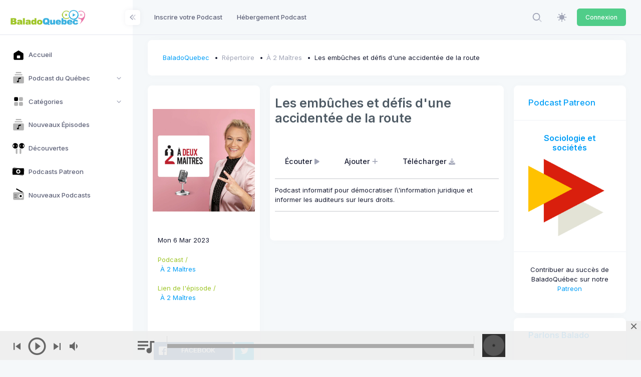

--- FILE ---
content_type: text/html; charset=UTF-8
request_url: https://upload.baladoquebec.ca/a-2-maitres/les-embuches-et-defis-dune-accidentee-de-la-route
body_size: 20969
content:
<!DOCTYPE html>

<html data-theme="light" lang="fr" >

<head>
    <meta charset="utf-8"/>


    
    <title>BaladoQuebec | 	BaladoQuebec.CA | Les embûches et défis d&#039;une accidentée de la route
</title>

    
    <meta name="description" content="	À 2 Maîtres - Les embûches et défis d&#039;une accidentée de la route - Podcast informatif pour démocratiser l\&#039;information juridique et informer les auditeurs sur leurs droits.
"/>
    <meta name="viewport" content="width=device-width, initial-scale=1, shrink-to-fit=no"/>
    


	<meta property="fb:app_id" content="261614560553536" />
	<meta property="og:url"               content="https://baladoquebec.ca/a-2-maitres/les-embuches-et-defis-dune-accidentee-de-la-route" />
	<meta property="og:type"               content="website" />
	<meta property="og:title"              content="À 2 Maîtres | Les embûches et défis d&#039;une accidentée de la route | BaladoQuebec.CA" />
	<meta property="og:description"        content="Podcast informatif pour démocratiser l\&#039;information juridique et informer les auditeurs sur leurs droits." />
	<meta property="og:image"              content="https://cdn01.baladoquebec.ca/images/671ed056861d54.87292148.png" />




    
    <link rel="shortcut icon" href="https://upload.baladoquebec.ca/favicon.ico" />



    <meta name="csrf-token" content="sqEI5BbtEYlpJ9RgK6cuRrVVvTpR9dNaSe5jQcPV">

    
    <link rel="stylesheet" href="https://fonts.googleapis.com/css?family=Inter:300,400,500,600,700"/>
    

    
    
            
                                    <link rel="preload" href="https://static.baladoquebec.ca/plugins/global/plugins.bundle.css" as="style" onload="this.onload=null;this.rel='stylesheet'" type="text/css"><noscript><link rel="stylesheet" href="https://static.baladoquebec.ca/plugins/global/plugins.bundle.css"></noscript>
                                                <link rel="preload" href="https://static.baladoquebec.ca/plugins/global/plugins-custom.bundle.css" as="style" onload="this.onload=null;this.rel='stylesheet'" type="text/css"><noscript><link rel="stylesheet" href="https://static.baladoquebec.ca/plugins/global/plugins-custom.bundle.css"></noscript>
                                                <link href="https://static.baladoquebec.ca/css/style.bundle.css" rel="stylesheet" type="text/css"/>
                                                <link href="https://static.baladoquebec.ca/js/scamp_player/css/scamp.player.css" rel="stylesheet" type="text/css"/>
                                                <link href="https://static.baladoquebec.ca/js/scamp_player/css/scamp.player.light.css" rel="stylesheet" type="text/css"/>
                                                <link href="https://static.baladoquebec.ca/css/baladoquebec.css" rel="stylesheet" type="text/css"/>
                                                <link href="https://static.baladoquebec.ca/css/app.css" rel="stylesheet" type="text/css"/>
                            
    
    
        <link href="/css/blog.css" rel="stylesheet" type="text/css">
    <!-- Sharer -->
    <link rel="stylesheet" href="/css/rrssb.css" />
    <style>
        .blog-content-1 .blog-post-content {
        background: none;

    }
    .blog-content-2 .blog-single-content {
        background: none;

    }
    </style>

</head>



<body  id="kt_body" data-kt-app-layout="light-sidebar" data-kt-app-header-fixed="false" data-kt-app-sidebar-fixed="true" data-kt-app-sidebar-hoverable="true" data-kt-app-sidebar-push-header="true" data-kt-app-sidebar-push-toolbar="true" data-kt-app-sidebar-push-footer="true" data-kt-app-toolbar-enabled="true"   class="header-fixed header-tablet-and-mobile-fixed toolbar-enabled toolbar-fixed aside-enabled aside-fixed app-default app-default"   style="--kt-toolbar-height:55px;--kt-toolbar-height-tablet-and-mobile:55px"  data-kt-name="metronic">

    <!--begin::Theme mode setup on page load-->
<script>if (document.documentElement) {
        const defaultThemeMode = "light";
        const name = document.body.getAttribute("data-kt-name");
        //let themeMode = localStorage.getItem("kt_" + (name !== null ? name + "_" : "") + "theme_mode_value");
        let themeMode = localStorage.getItem("data-theme-mode");

        if (themeMode === null) {
            if (defaultThemeMode === "system") {
                themeMode = window.matchMedia("(prefers-color-scheme: dark)").matches ? "dark" : "light";
            } else {
                themeMode = defaultThemeMode;
            }
        }
        document.documentElement.setAttribute("data-theme", themeMode);
    }</script>
<!--end::Theme mode setup on page load-->

    
        <!--begin::App-->
<div class="d-flex flex-column flex-root app-root" id="kt_app_root">
    <!--begin::Page-->
    <div class="app-page flex-column flex-column-fluid" id="kt_app_page">
    <!--begin::Header-->
<div id="kt_app_header" class="app-header">
	<!--begin::Header container-->
	<div class="app-container container-fluid d-flex align-items-stretch justify-content-between">
		<!--begin::sidebar mobile toggle-->
		<div class="d-flex align-items-center d-lg-none ms-n2 me-2" title="Show sidebar menu">
			<div class="btn btn-icon btn-active-color-primary w-35px h-35px" id="kt_app_sidebar_mobile_toggle">
				<!--begin::Svg Icon | path: icons/duotune/abstract/abs015.svg-->
				<span class="svg-icon svg-icon-1">
					<svg width="24" height="24" viewBox="0 0 24 24" fill="none" xmlns="http://www.w3.org/2000/svg">
						<path d="M21 7H3C2.4 7 2 6.6 2 6V4C2 3.4 2.4 3 3 3H21C21.6 3 22 3.4 22 4V6C22 6.6 21.6 7 21 7Z" fill="currentColor" />
						<path opacity="0.3" d="M21 14H3C2.4 14 2 13.6 2 13V11C2 10.4 2.4 10 3 10H21C21.6 10 22 10.4 22 11V13C22 13.6 21.6 14 21 14ZM22 20V18C22 17.4 21.6 17 21 17H3C2.4 17 2 17.4 2 18V20C2 20.6 2.4 21 3 21H21C21.6 21 22 20.6 22 20Z" fill="currentColor" />
					</svg>
				</span>
				<!--end::Svg Icon-->
			</div>
		</div>
		<!--end::sidebar mobile toggle-->
		<!--begin::Mobile logo-->
		<div class="d-flex align-items-center flex-grow-1 flex-lg-grow-0">
			<a href="/" class="d-lg-none">
				<img alt="Logo" src="https://static.baladoquebec.ca/img/logosquare_20.png" class="h-30px" />
			</a>
		</div>
		<!--end::Mobile logo-->
		<!--begin::Header wrapper-->
		<div class="d-flex align-items-stretch justify-content-between flex-lg-grow-1" id="kt_app_header_wrapper">
			<!--begin::Menu wrapper-->
<div class="app-header-menu app-header-mobile-drawer align-items-stretch" data-kt-drawer="true" data-kt-drawer-name="app-header-menu" data-kt-drawer-activate="{default: true, lg: false}" data-kt-drawer-overlay="true" data-kt-drawer-width="225px" data-kt-drawer-direction="end" data-kt-drawer-toggle="#kt_app_header_menu_toggle" data-kt-swapper="true" data-kt-swapper-mode="{default: 'append', lg: 'prepend'}" data-kt-swapper-parent="{default: '#kt_app_body', lg: '#kt_app_header_wrapper'}">
	<!--begin::Menu-->
	<div class="menu menu-rounded menu-column menu-lg-row my-5 my-lg-0 align-items-stretch fw-semibold px-2 px-lg-0" id="kt_app_header_menu" data-kt-menu="true">
        <!--begin:Menu item--><div  class="menu-item me-lg-1" ><!--begin:Menu link--><a class="menu-link py-3"  href="https://upload.baladoquebec.ca/repertoire/ajout" ><span  class="menu-title" >Inscrire votre Podcast</span></a><!--end:Menu link--></div><!--end:Menu item--><!--begin:Menu item--><div  class="menu-item me-lg-1" ><!--begin:Menu link--><a class="menu-link py-3"  href="https://upload.baladoquebec.ca/hebergement" ><span  class="menu-title" >Hébergement Podcast</span></a><!--end:Menu link--></div><!--end:Menu item-->
	</div>
	<!--end::Menu-->
</div>
<!--end::Menu wrapper-->

			<!--begin::Navbar-->
<div class="app-navbar flex-shrink-0">
	<!--begin::Search-->
	<div class="app-navbar-item align-items-stretch ms-1 ms-lg-3">
        <!--begin::Search-->
<div
    id="kt_header_search"
    class="d-flex align-items-stretch"

    data-kt-search-keypress="false"
    data-kt-search-min-length="4"
    data-kt-search-enter="enter"
    data-kt-search-layout="menu"

    data-kt-menu-trigger="auto"
    data-kt-menu-overflow="false"
    data-kt-menu-permanent="true"
    data-kt-menu-placement="bottom-end"


    
   >

    <!--begin::Search toggle-->
    <div class="d-flex align-items-center" data-kt-search-element="toggle" id="kt_header_search_toggle">
        <div class="btn btn-icon btn-custom btn-icon-muted btn-active-light btn-active-color-primary w-35px h-35px w-md-40px h-md-40px">
            <!--begin::Svg Icon | path: assets/media/icons/duotune/general/gen021.svg-->
<span class="svg-icon svg-icon-1"><svg xmlns="http://www.w3.org/2000/svg" width="24" height="24" viewBox="0 0 24 24" fill="none">
<rect opacity="0.5" x="17.0365" y="15.1223" width="8.15546" height="2" rx="1" transform="rotate(45 17.0365 15.1223)" fill="currentColor"/>
<path d="M11 19C6.55556 19 3 15.4444 3 11C3 6.55556 6.55556 3 11 3C15.4444 3 19 6.55556 19 11C19 15.4444 15.4444 19 11 19ZM11 5C7.53333 5 5 7.53333 5 11C5 14.4667 7.53333 17 11 17C14.4667 17 17 14.4667 17 11C17 7.53333 14.4667 5 11 5Z" fill="currentColor"/>
</svg></span>
<!--end::Svg Icon-->
        </div>
    </div>
    <!--end::Search toggle-->





    <!--begin::Menu-->
    <div data-kt-search-element="content" class="menu menu-sub menu-sub-dropdown p-7 w-325px w-md-375px">
        <!--begin::Wrapper-->
        <div data-kt-search-element="wrapper">
            <!--begin::Form-->
<form data-kt-search-element="form" action="/recherche" class="w-100 position-relative mb-3" autocomplete="off">
    <!--begin::Icon-->
    <!--begin::Svg Icon | path: assets/media/icons/duotune/general/gen021.svg-->
<span class="svg-icon svg-icon-2 svg-icon-lg-1 svg-icon-gray-500 position-absolute top-50 translate-middle-y ms-0"><svg xmlns="http://www.w3.org/2000/svg" width="24" height="24" viewBox="0 0 24 24" fill="none">
<rect opacity="0.5" x="17.0365" y="15.1223" width="8.15546" height="2" rx="1" transform="rotate(45 17.0365 15.1223)" fill="currentColor"/>
<path d="M11 19C6.55556 19 3 15.4444 3 11C3 6.55556 6.55556 3 11 3C15.4444 3 19 6.55556 19 11C19 15.4444 15.4444 19 11 19ZM11 5C7.53333 5 5 7.53333 5 11C5 14.4667 7.53333 17 11 17C14.4667 17 17 14.4667 17 11C17 7.53333 14.4667 5 11 5Z" fill="currentColor"/>
</svg></span>
<!--end::Svg Icon-->
    <!--end::Icon-->

    <!--begin::Input-->
    <input type="text" class="form-control form-control-flush ps-10" name="search" value="" placeholder="Recherche..." data-kt-search-element="input"/>
    <!--end::Input-->



</form>
<!--end::Form-->



        </div>
        <!--end::Wrapper-->


    </div>
    <!--end::Menu-->
</div>
<!--end::Search-->

	</div>
	<!--end::Search-->

  <!--begin::Theme mode-->
	<div class="app-navbar-item ms-1 ms-lg-3">
		<!--begin::Menu toggle-->
<a href="#" class="btn btn-icon btn-custom btn-icon-muted btn-active-light btn-active-color-primary w-35px h-35px w-md-40px h-md-40px" data-kt-menu-trigger="{default:'click', lg: 'hover'}" data-kt-menu-attach="parent" data-kt-menu-placement="bottom-end">
	<!--begin::Svg Icon | path: icons/duotune/general/gen060.svg-->
	<span class="svg-icon theme-light-show svg-icon-2">
		<svg width="24" height="24" viewBox="0 0 24 24" fill="none" xmlns="http://www.w3.org/2000/svg">
			<path d="M11.9905 5.62598C10.7293 5.62574 9.49646 5.9995 8.44775 6.69997C7.39903 7.40045 6.58159 8.39619 6.09881 9.56126C5.61603 10.7263 5.48958 12.0084 5.73547 13.2453C5.98135 14.4823 6.58852 15.6185 7.48019 16.5104C8.37186 17.4022 9.50798 18.0096 10.7449 18.2557C11.9818 18.5019 13.2639 18.3757 14.429 17.8931C15.5942 17.4106 16.5901 16.5933 17.2908 15.5448C17.9915 14.4962 18.3655 13.2634 18.3655 12.0023C18.3637 10.3119 17.6916 8.69129 16.4964 7.49593C15.3013 6.30056 13.6808 5.62806 11.9905 5.62598Z" fill="currentColor" />
			<path d="M22.1258 10.8771H20.627C20.3286 10.8771 20.0424 10.9956 19.8314 11.2066C19.6204 11.4176 19.5018 11.7038 19.5018 12.0023C19.5018 12.3007 19.6204 12.5869 19.8314 12.7979C20.0424 13.0089 20.3286 13.1274 20.627 13.1274H22.1258C22.4242 13.1274 22.7104 13.0089 22.9214 12.7979C23.1324 12.5869 23.2509 12.3007 23.2509 12.0023C23.2509 11.7038 23.1324 11.4176 22.9214 11.2066C22.7104 10.9956 22.4242 10.8771 22.1258 10.8771Z" fill="currentColor" />
			<path d="M11.9905 19.4995C11.6923 19.5 11.4064 19.6187 11.1956 19.8296C10.9848 20.0405 10.8663 20.3265 10.866 20.6247V22.1249C10.866 22.4231 10.9845 22.7091 11.1953 22.9199C11.4062 23.1308 11.6922 23.2492 11.9904 23.2492C12.2886 23.2492 12.5746 23.1308 12.7854 22.9199C12.9963 22.7091 13.1147 22.4231 13.1147 22.1249V20.6247C13.1145 20.3265 12.996 20.0406 12.7853 19.8296C12.5745 19.6187 12.2887 19.5 11.9905 19.4995Z" fill="currentColor" />
			<path d="M4.49743 12.0023C4.49718 11.704 4.37865 11.4181 4.16785 11.2072C3.95705 10.9962 3.67119 10.8775 3.37298 10.8771H1.87445C1.57603 10.8771 1.28984 10.9956 1.07883 11.2066C0.867812 11.4176 0.749266 11.7038 0.749266 12.0023C0.749266 12.3007 0.867812 12.5869 1.07883 12.7979C1.28984 13.0089 1.57603 13.1274 1.87445 13.1274H3.37299C3.6712 13.127 3.95706 13.0083 4.16785 12.7973C4.37865 12.5864 4.49718 12.3005 4.49743 12.0023Z" fill="currentColor" />
			<path d="M11.9905 4.50058C12.2887 4.50012 12.5745 4.38141 12.7853 4.17048C12.9961 3.95954 13.1147 3.67361 13.1149 3.3754V1.87521C13.1149 1.57701 12.9965 1.29103 12.7856 1.08017C12.5748 0.869313 12.2888 0.750854 11.9906 0.750854C11.6924 0.750854 11.4064 0.869313 11.1955 1.08017C10.9847 1.29103 10.8662 1.57701 10.8662 1.87521V3.3754C10.8664 3.67359 10.9849 3.95952 11.1957 4.17046C11.4065 4.3814 11.6923 4.50012 11.9905 4.50058Z" fill="currentColor" />
			<path d="M18.8857 6.6972L19.9465 5.63642C20.0512 5.53209 20.1343 5.40813 20.1911 5.27163C20.2479 5.13513 20.2772 4.98877 20.2774 4.84093C20.2775 4.69309 20.2485 4.54667 20.192 4.41006C20.1355 4.27344 20.0526 4.14932 19.948 4.04478C19.8435 3.94024 19.7194 3.85734 19.5828 3.80083C19.4462 3.74432 19.2997 3.71531 19.1519 3.71545C19.0041 3.7156 18.8577 3.7449 18.7212 3.80167C18.5847 3.85845 18.4607 3.94159 18.3564 4.04633L17.2956 5.10714C17.1909 5.21147 17.1077 5.33543 17.0509 5.47194C16.9942 5.60844 16.9649 5.7548 16.9647 5.90264C16.9646 6.05048 16.9936 6.19689 17.0501 6.33351C17.1066 6.47012 17.1895 6.59425 17.294 6.69878C17.3986 6.80332 17.5227 6.88621 17.6593 6.94272C17.7959 6.99923 17.9424 7.02824 18.0902 7.02809C18.238 7.02795 18.3844 6.99865 18.5209 6.94187C18.6574 6.88509 18.7814 6.80195 18.8857 6.6972Z" fill="currentColor" />
			<path d="M18.8855 17.3073C18.7812 17.2026 18.6572 17.1195 18.5207 17.0627C18.3843 17.006 18.2379 16.9767 18.0901 16.9766C17.9423 16.9764 17.7959 17.0055 17.6593 17.062C17.5227 17.1185 17.3986 17.2014 17.2941 17.3059C17.1895 17.4104 17.1067 17.5345 17.0501 17.6711C16.9936 17.8077 16.9646 17.9541 16.9648 18.1019C16.9649 18.2497 16.9942 18.3961 17.0509 18.5326C17.1077 18.6691 17.1908 18.793 17.2955 18.8974L18.3563 19.9582C18.4606 20.0629 18.5846 20.146 18.721 20.2027C18.8575 20.2595 19.0039 20.2887 19.1517 20.2889C19.2995 20.289 19.4459 20.26 19.5825 20.2035C19.7191 20.147 19.8432 20.0641 19.9477 19.9595C20.0523 19.855 20.1351 19.7309 20.1916 19.5943C20.2482 19.4577 20.2772 19.3113 20.277 19.1635C20.2769 19.0157 20.2476 18.8694 20.1909 18.7329C20.1341 18.5964 20.051 18.4724 19.9463 18.3681L18.8855 17.3073Z" fill="currentColor" />
			<path d="M5.09528 17.3072L4.0345 18.368C3.92972 18.4723 3.84655 18.5963 3.78974 18.7328C3.73294 18.8693 3.70362 19.0156 3.70346 19.1635C3.7033 19.3114 3.7323 19.4578 3.78881 19.5944C3.84532 19.7311 3.92822 19.8552 4.03277 19.9598C4.13732 20.0643 4.26147 20.1472 4.3981 20.2037C4.53473 20.2602 4.68117 20.2892 4.82902 20.2891C4.97688 20.2889 5.12325 20.2596 5.25976 20.2028C5.39627 20.146 5.52024 20.0628 5.62456 19.958L6.68536 18.8973C6.79007 18.7929 6.87318 18.6689 6.92993 18.5325C6.98667 18.396 7.01595 18.2496 7.01608 18.1018C7.01621 17.954 6.98719 17.8076 6.93068 17.671C6.87417 17.5344 6.79129 17.4103 6.68676 17.3058C6.58224 17.2012 6.45813 17.1183 6.32153 17.0618C6.18494 17.0053 6.03855 16.9763 5.89073 16.9764C5.74291 16.9766 5.59657 17.0058 5.46007 17.0626C5.32358 17.1193 5.19962 17.2024 5.09528 17.3072Z" fill="currentColor" />
			<path d="M5.09541 6.69715C5.19979 6.8017 5.32374 6.88466 5.4602 6.94128C5.59665 6.9979 5.74292 7.02708 5.89065 7.02714C6.03839 7.0272 6.18469 6.99815 6.32119 6.94164C6.45769 6.88514 6.58171 6.80228 6.68618 6.69782C6.79064 6.59336 6.87349 6.46933 6.93 6.33283C6.9865 6.19633 7.01556 6.05003 7.01549 5.9023C7.01543 5.75457 6.98625 5.60829 6.92963 5.47184C6.87301 5.33539 6.79005 5.21143 6.6855 5.10706L5.6247 4.04626C5.5204 3.94137 5.39643 3.8581 5.25989 3.80121C5.12335 3.74432 4.97692 3.71493 4.82901 3.71472C4.68109 3.71452 4.53458 3.7435 4.39789 3.80001C4.26119 3.85652 4.13699 3.93945 4.03239 4.04404C3.9278 4.14864 3.84487 4.27284 3.78836 4.40954C3.73185 4.54624 3.70287 4.69274 3.70308 4.84066C3.70329 4.98858 3.73268 5.135 3.78957 5.27154C3.84646 5.40808 3.92974 5.53205 4.03462 5.63635L5.09541 6.69715Z" fill="currentColor" />
		</svg>
	</span>
	<!--end::Svg Icon-->
	<!--begin::Svg Icon | path: icons/duotune/general/gen061.svg-->
	<span class="svg-icon theme-dark-show svg-icon-2">
		<svg width="24" height="24" viewBox="0 0 24 24" fill="none" xmlns="http://www.w3.org/2000/svg">
			<path d="M19.0647 5.43757C19.3421 5.43757 19.567 5.21271 19.567 4.93534C19.567 4.65796 19.3421 4.43311 19.0647 4.43311C18.7874 4.43311 18.5625 4.65796 18.5625 4.93534C18.5625 5.21271 18.7874 5.43757 19.0647 5.43757Z" fill="currentColor" />
			<path d="M20.0692 9.48884C20.3466 9.48884 20.5714 9.26398 20.5714 8.98661C20.5714 8.70923 20.3466 8.48438 20.0692 8.48438C19.7918 8.48438 19.567 8.70923 19.567 8.98661C19.567 9.26398 19.7918 9.48884 20.0692 9.48884Z" fill="currentColor" />
			<path d="M12.0335 20.5714C15.6943 20.5714 18.9426 18.2053 20.1168 14.7338C20.1884 14.5225 20.1114 14.289 19.9284 14.161C19.746 14.034 19.5003 14.0418 19.3257 14.1821C18.2432 15.0546 16.9371 15.5156 15.5491 15.5156C12.2257 15.5156 9.48884 12.8122 9.48884 9.48886C9.48884 7.41079 10.5773 5.47137 12.3449 4.35752C12.5342 4.23832 12.6 4.00733 12.5377 3.79251C12.4759 3.57768 12.2571 3.42859 12.0335 3.42859C7.32556 3.42859 3.42857 7.29209 3.42857 12C3.42857 16.7079 7.32556 20.5714 12.0335 20.5714Z" fill="currentColor" />
			<path d="M13.0379 7.47998C13.8688 7.47998 14.5446 8.15585 14.5446 8.98668C14.5446 9.26428 14.7693 9.48891 15.0469 9.48891C15.3245 9.48891 15.5491 9.26428 15.5491 8.98668C15.5491 8.15585 16.225 7.47998 17.0558 7.47998C17.3334 7.47998 17.558 7.25535 17.558 6.97775C17.558 6.70015 17.3334 6.47552 17.0558 6.47552C16.225 6.47552 15.5491 5.76616 15.5491 4.93534C15.5491 4.65774 15.3245 4.43311 15.0469 4.43311C14.7693 4.43311 14.5446 4.65774 14.5446 4.93534C14.5446 5.76616 13.8688 6.47552 13.0379 6.47552C12.7603 6.47552 12.5357 6.70015 12.5357 6.97775C12.5357 7.25535 12.7603 7.47998 13.0379 7.47998Z" fill="currentColor" />
		</svg>
	</span>
	<!--end::Svg Icon-->
</a>
<!--begin::Menu toggle-->
<!--begin::Menu-->
<div class="menu menu-sub menu-sub-dropdown menu-column menu-rounded menu-title-gray-700 menu-icon-muted menu-active-bg menu-state-color fw-semibold py-4 fs-base w-175px" data-kt-menu="true" data-kt-element="theme-mode-menu">
	<!--begin::Menu item-->
	<div class="menu-item px-3 my-0">
		<a href="#" class="menu-link px-3 py-2" data-kt-element="mode" data-kt-value="light">
			<span class="menu-icon" data-kt-element="icon">
				<!--begin::Svg Icon | path: icons/duotune/general/gen060.svg-->
				<span class="svg-icon svg-icon-3">
					<svg width="24" height="24" viewBox="0 0 24 24" fill="none" xmlns="http://www.w3.org/2000/svg">
						<path d="M11.9905 5.62598C10.7293 5.62574 9.49646 5.9995 8.44775 6.69997C7.39903 7.40045 6.58159 8.39619 6.09881 9.56126C5.61603 10.7263 5.48958 12.0084 5.73547 13.2453C5.98135 14.4823 6.58852 15.6185 7.48019 16.5104C8.37186 17.4022 9.50798 18.0096 10.7449 18.2557C11.9818 18.5019 13.2639 18.3757 14.429 17.8931C15.5942 17.4106 16.5901 16.5933 17.2908 15.5448C17.9915 14.4962 18.3655 13.2634 18.3655 12.0023C18.3637 10.3119 17.6916 8.69129 16.4964 7.49593C15.3013 6.30056 13.6808 5.62806 11.9905 5.62598Z" fill="currentColor" />
						<path d="M22.1258 10.8771H20.627C20.3286 10.8771 20.0424 10.9956 19.8314 11.2066C19.6204 11.4176 19.5018 11.7038 19.5018 12.0023C19.5018 12.3007 19.6204 12.5869 19.8314 12.7979C20.0424 13.0089 20.3286 13.1274 20.627 13.1274H22.1258C22.4242 13.1274 22.7104 13.0089 22.9214 12.7979C23.1324 12.5869 23.2509 12.3007 23.2509 12.0023C23.2509 11.7038 23.1324 11.4176 22.9214 11.2066C22.7104 10.9956 22.4242 10.8771 22.1258 10.8771Z" fill="currentColor" />
						<path d="M11.9905 19.4995C11.6923 19.5 11.4064 19.6187 11.1956 19.8296C10.9848 20.0405 10.8663 20.3265 10.866 20.6247V22.1249C10.866 22.4231 10.9845 22.7091 11.1953 22.9199C11.4062 23.1308 11.6922 23.2492 11.9904 23.2492C12.2886 23.2492 12.5746 23.1308 12.7854 22.9199C12.9963 22.7091 13.1147 22.4231 13.1147 22.1249V20.6247C13.1145 20.3265 12.996 20.0406 12.7853 19.8296C12.5745 19.6187 12.2887 19.5 11.9905 19.4995Z" fill="currentColor" />
						<path d="M4.49743 12.0023C4.49718 11.704 4.37865 11.4181 4.16785 11.2072C3.95705 10.9962 3.67119 10.8775 3.37298 10.8771H1.87445C1.57603 10.8771 1.28984 10.9956 1.07883 11.2066C0.867812 11.4176 0.749266 11.7038 0.749266 12.0023C0.749266 12.3007 0.867812 12.5869 1.07883 12.7979C1.28984 13.0089 1.57603 13.1274 1.87445 13.1274H3.37299C3.6712 13.127 3.95706 13.0083 4.16785 12.7973C4.37865 12.5864 4.49718 12.3005 4.49743 12.0023Z" fill="currentColor" />
						<path d="M11.9905 4.50058C12.2887 4.50012 12.5745 4.38141 12.7853 4.17048C12.9961 3.95954 13.1147 3.67361 13.1149 3.3754V1.87521C13.1149 1.57701 12.9965 1.29103 12.7856 1.08017C12.5748 0.869313 12.2888 0.750854 11.9906 0.750854C11.6924 0.750854 11.4064 0.869313 11.1955 1.08017C10.9847 1.29103 10.8662 1.57701 10.8662 1.87521V3.3754C10.8664 3.67359 10.9849 3.95952 11.1957 4.17046C11.4065 4.3814 11.6923 4.50012 11.9905 4.50058Z" fill="currentColor" />
						<path d="M18.8857 6.6972L19.9465 5.63642C20.0512 5.53209 20.1343 5.40813 20.1911 5.27163C20.2479 5.13513 20.2772 4.98877 20.2774 4.84093C20.2775 4.69309 20.2485 4.54667 20.192 4.41006C20.1355 4.27344 20.0526 4.14932 19.948 4.04478C19.8435 3.94024 19.7194 3.85734 19.5828 3.80083C19.4462 3.74432 19.2997 3.71531 19.1519 3.71545C19.0041 3.7156 18.8577 3.7449 18.7212 3.80167C18.5847 3.85845 18.4607 3.94159 18.3564 4.04633L17.2956 5.10714C17.1909 5.21147 17.1077 5.33543 17.0509 5.47194C16.9942 5.60844 16.9649 5.7548 16.9647 5.90264C16.9646 6.05048 16.9936 6.19689 17.0501 6.33351C17.1066 6.47012 17.1895 6.59425 17.294 6.69878C17.3986 6.80332 17.5227 6.88621 17.6593 6.94272C17.7959 6.99923 17.9424 7.02824 18.0902 7.02809C18.238 7.02795 18.3844 6.99865 18.5209 6.94187C18.6574 6.88509 18.7814 6.80195 18.8857 6.6972Z" fill="currentColor" />
						<path d="M18.8855 17.3073C18.7812 17.2026 18.6572 17.1195 18.5207 17.0627C18.3843 17.006 18.2379 16.9767 18.0901 16.9766C17.9423 16.9764 17.7959 17.0055 17.6593 17.062C17.5227 17.1185 17.3986 17.2014 17.2941 17.3059C17.1895 17.4104 17.1067 17.5345 17.0501 17.6711C16.9936 17.8077 16.9646 17.9541 16.9648 18.1019C16.9649 18.2497 16.9942 18.3961 17.0509 18.5326C17.1077 18.6691 17.1908 18.793 17.2955 18.8974L18.3563 19.9582C18.4606 20.0629 18.5846 20.146 18.721 20.2027C18.8575 20.2595 19.0039 20.2887 19.1517 20.2889C19.2995 20.289 19.4459 20.26 19.5825 20.2035C19.7191 20.147 19.8432 20.0641 19.9477 19.9595C20.0523 19.855 20.1351 19.7309 20.1916 19.5943C20.2482 19.4577 20.2772 19.3113 20.277 19.1635C20.2769 19.0157 20.2476 18.8694 20.1909 18.7329C20.1341 18.5964 20.051 18.4724 19.9463 18.3681L18.8855 17.3073Z" fill="currentColor" />
						<path d="M5.09528 17.3072L4.0345 18.368C3.92972 18.4723 3.84655 18.5963 3.78974 18.7328C3.73294 18.8693 3.70362 19.0156 3.70346 19.1635C3.7033 19.3114 3.7323 19.4578 3.78881 19.5944C3.84532 19.7311 3.92822 19.8552 4.03277 19.9598C4.13732 20.0643 4.26147 20.1472 4.3981 20.2037C4.53473 20.2602 4.68117 20.2892 4.82902 20.2891C4.97688 20.2889 5.12325 20.2596 5.25976 20.2028C5.39627 20.146 5.52024 20.0628 5.62456 19.958L6.68536 18.8973C6.79007 18.7929 6.87318 18.6689 6.92993 18.5325C6.98667 18.396 7.01595 18.2496 7.01608 18.1018C7.01621 17.954 6.98719 17.8076 6.93068 17.671C6.87417 17.5344 6.79129 17.4103 6.68676 17.3058C6.58224 17.2012 6.45813 17.1183 6.32153 17.0618C6.18494 17.0053 6.03855 16.9763 5.89073 16.9764C5.74291 16.9766 5.59657 17.0058 5.46007 17.0626C5.32358 17.1193 5.19962 17.2024 5.09528 17.3072Z" fill="currentColor" />
						<path d="M5.09541 6.69715C5.19979 6.8017 5.32374 6.88466 5.4602 6.94128C5.59665 6.9979 5.74292 7.02708 5.89065 7.02714C6.03839 7.0272 6.18469 6.99815 6.32119 6.94164C6.45769 6.88514 6.58171 6.80228 6.68618 6.69782C6.79064 6.59336 6.87349 6.46933 6.93 6.33283C6.9865 6.19633 7.01556 6.05003 7.01549 5.9023C7.01543 5.75457 6.98625 5.60829 6.92963 5.47184C6.87301 5.33539 6.79005 5.21143 6.6855 5.10706L5.6247 4.04626C5.5204 3.94137 5.39643 3.8581 5.25989 3.80121C5.12335 3.74432 4.97692 3.71493 4.82901 3.71472C4.68109 3.71452 4.53458 3.7435 4.39789 3.80001C4.26119 3.85652 4.13699 3.93945 4.03239 4.04404C3.9278 4.14864 3.84487 4.27284 3.78836 4.40954C3.73185 4.54624 3.70287 4.69274 3.70308 4.84066C3.70329 4.98858 3.73268 5.135 3.78957 5.27154C3.84646 5.40808 3.92974 5.53205 4.03462 5.63635L5.09541 6.69715Z" fill="currentColor" />
					</svg>
				</span>
				<!--end::Svg Icon-->
			</span>
			<span class="menu-title">Light</span>
		</a>
	</div>
	<!--end::Menu item-->
	<!--begin::Menu item-->
	<div class="menu-item px-3 my-0">
		<a href="#" class="menu-link px-3 py-2" data-kt-element="mode" data-kt-value="dark">
			<span class="menu-icon" data-kt-element="icon">
				<!--begin::Svg Icon | path: icons/duotune/general/gen061.svg-->
				<span class="svg-icon svg-icon-3">
					<svg width="24" height="24" viewBox="0 0 24 24" fill="none" xmlns="http://www.w3.org/2000/svg">
						<path d="M19.0647 5.43757C19.3421 5.43757 19.567 5.21271 19.567 4.93534C19.567 4.65796 19.3421 4.43311 19.0647 4.43311C18.7874 4.43311 18.5625 4.65796 18.5625 4.93534C18.5625 5.21271 18.7874 5.43757 19.0647 5.43757Z" fill="currentColor" />
						<path d="M20.0692 9.48884C20.3466 9.48884 20.5714 9.26398 20.5714 8.98661C20.5714 8.70923 20.3466 8.48438 20.0692 8.48438C19.7918 8.48438 19.567 8.70923 19.567 8.98661C19.567 9.26398 19.7918 9.48884 20.0692 9.48884Z" fill="currentColor" />
						<path d="M12.0335 20.5714C15.6943 20.5714 18.9426 18.2053 20.1168 14.7338C20.1884 14.5225 20.1114 14.289 19.9284 14.161C19.746 14.034 19.5003 14.0418 19.3257 14.1821C18.2432 15.0546 16.9371 15.5156 15.5491 15.5156C12.2257 15.5156 9.48884 12.8122 9.48884 9.48886C9.48884 7.41079 10.5773 5.47137 12.3449 4.35752C12.5342 4.23832 12.6 4.00733 12.5377 3.79251C12.4759 3.57768 12.2571 3.42859 12.0335 3.42859C7.32556 3.42859 3.42857 7.29209 3.42857 12C3.42857 16.7079 7.32556 20.5714 12.0335 20.5714Z" fill="currentColor" />
						<path d="M13.0379 7.47998C13.8688 7.47998 14.5446 8.15585 14.5446 8.98668C14.5446 9.26428 14.7693 9.48891 15.0469 9.48891C15.3245 9.48891 15.5491 9.26428 15.5491 8.98668C15.5491 8.15585 16.225 7.47998 17.0558 7.47998C17.3334 7.47998 17.558 7.25535 17.558 6.97775C17.558 6.70015 17.3334 6.47552 17.0558 6.47552C16.225 6.47552 15.5491 5.76616 15.5491 4.93534C15.5491 4.65774 15.3245 4.43311 15.0469 4.43311C14.7693 4.43311 14.5446 4.65774 14.5446 4.93534C14.5446 5.76616 13.8688 6.47552 13.0379 6.47552C12.7603 6.47552 12.5357 6.70015 12.5357 6.97775C12.5357 7.25535 12.7603 7.47998 13.0379 7.47998Z" fill="currentColor" />
					</svg>
				</span>
				<!--end::Svg Icon-->
			</span>
			<span class="menu-title">Dark</span>
		</a>
	</div>
	<!--end::Menu item-->
	<!--begin::Menu item-->
	<div class="menu-item px-3 my-0">
		<a href="#" class="menu-link px-3 py-2" data-kt-element="mode" data-kt-value="system">
			<span class="menu-icon" data-kt-element="icon">
				<!--begin::Svg Icon | path: icons/duotune/general/gen062.svg-->
				<span class="svg-icon svg-icon-3">
					<svg width="24" height="24" viewBox="0 0 24 24" fill="none" xmlns="http://www.w3.org/2000/svg">
						<path fill-rule="evenodd" clip-rule="evenodd" d="M1.34375 3.9463V15.2178C1.34375 16.119 2.08105 16.8563 2.98219 16.8563H8.65093V19.4594H6.15702C5.38853 19.4594 4.75981 19.9617 4.75981 20.5757V21.6921H19.2403V20.5757C19.2403 19.9617 18.6116 19.4594 17.8431 19.4594H15.3492V16.8563H21.0179C21.919 16.8563 22.6562 16.119 22.6562 15.2178V3.9463C22.6562 3.04516 21.9189 2.30786 21.0179 2.30786H2.98219C2.08105 2.30786 1.34375 3.04516 1.34375 3.9463ZM12.9034 9.9016C13.241 9.98792 13.5597 10.1216 13.852 10.2949L15.0393 9.4353L15.9893 10.3853L15.1297 11.5727C15.303 11.865 15.4366 12.1837 15.523 12.5212L16.97 12.7528V13.4089H13.9851C13.9766 12.3198 13.0912 11.4394 12 11.4394C10.9089 11.4394 10.0235 12.3198 10.015 13.4089H7.03006V12.7528L8.47712 12.5211C8.56345 12.1836 8.69703 11.8649 8.87037 11.5727L8.0107 10.3853L8.96078 9.4353L10.148 10.2949C10.4404 10.1215 10.759 9.98788 11.0966 9.9016L11.3282 8.45467H12.6718L12.9034 9.9016ZM16.1353 7.93758C15.6779 7.93758 15.3071 7.56681 15.3071 7.1094C15.3071 6.652 15.6779 6.28122 16.1353 6.28122C16.5926 6.28122 16.9634 6.652 16.9634 7.1094C16.9634 7.56681 16.5926 7.93758 16.1353 7.93758ZM2.71385 14.0964V3.90518C2.71385 3.78023 2.81612 3.67796 2.94107 3.67796H21.0589C21.1839 3.67796 21.2861 3.78023 21.2861 3.90518V14.0964C15.0954 14.0964 8.90462 14.0964 2.71385 14.0964Z" fill="currentColor" />
					</svg>
				</span>
				<!--end::Svg Icon-->
			</span>
			<span class="menu-title">System</span>
		</a>
	</div>
	<!--end::Menu item-->
</div>
<!--end::Menu-->

	</div>
	<!--end::Theme mode-->
            <div class="app-navbar-item ms-1 ms-lg-3" >
            <a href="/login" class="btn btn-success btn-sm">Connexion</a>
        </div>
    
	<!--begin::Header menu toggle-->
	<div class="app-navbar-item d-lg-none ms-2 me-n3" title="Show header menu">
		<div class="btn btn-icon btn-active-color-primary w-35px h-35px" id="kt_app_header_menu_toggle">
			<!--begin::Svg Icon | path: icons/duotune/text/txt001.svg-->
			<span class="svg-icon svg-icon-1">
				<svg width="24" height="24" viewBox="0 0 24 24" fill="none" xmlns="http://www.w3.org/2000/svg">
					<path d="M13 11H3C2.4 11 2 10.6 2 10V9C2 8.4 2.4 8 3 8H13C13.6 8 14 8.4 14 9V10C14 10.6 13.6 11 13 11ZM22 5V4C22 3.4 21.6 3 21 3H3C2.4 3 2 3.4 2 4V5C2 5.6 2.4 6 3 6H21C21.6 6 22 5.6 22 5Z" fill="currentColor" />
					<path opacity="0.3" d="M21 16H3C2.4 16 2 15.6 2 15V14C2 13.4 2.4 13 3 13H21C21.6 13 22 13.4 22 14V15C22 15.6 21.6 16 21 16ZM14 20V19C14 18.4 13.6 18 13 18H3C2.4 18 2 18.4 2 19V20C2 20.6 2.4 21 3 21H13C13.6 21 14 20.6 14 20Z" fill="currentColor" />
				</svg>
			</span>
			<!--end::Svg Icon-->
		</div>
	</div>
	<!--end::Header menu toggle-->
</div>
<!--end::Navbar-->

		</div>
		<!--end::Header wrapper-->
	</div>
	<!--end::Header container-->
</div>
<!--end::Header-->

    <!--begin::Wrapper-->
        <div class="app-wrapper flex-column flex-row-fluid" id="kt_app_wrapper">
        <!--begin::sidebar-->
<div id="kt_app_sidebar" class="app-sidebar flex-column" data-kt-drawer="true" data-kt-drawer-name="app-sidebar" data-kt-drawer-activate="{default: true, lg: false}" data-kt-drawer-overlay="true" data-kt-drawer-width="225px" data-kt-drawer-direction="start" data-kt-drawer-toggle="#kt_app_sidebar_mobile_toggle">
	<!--begin::Logo-->
<div class="app-sidebar-logo px-6" id="kt_app_sidebar_logo">
	<!--begin::Logo image-->
	<a href="/">
        <img alt="BaladoQuebec" width="150px" src="https://static.baladoquebec.ca/img/logo_baladoquebec.png" class="app-sidebar-logo-default" />
        <img alt="Logo" src="https://static.baladoquebec.ca/img/logosquare_20.png" class="h-20px app-sidebar-logo-minimize" />
    </a>
	<!--end::Logo image-->
	<!--begin::Sidebar toggle-->
	<div id="kt_app_sidebar_toggle" class="app-sidebar-toggle btn btn-icon btn-shadow btn-sm btn-color-muted btn-active-color-primary body-bg h-30px w-30px position-absolute top-50 start-100 translate-middle rotate" data-kt-toggle="true" data-kt-toggle-state="active" data-kt-toggle-target="body" data-kt-toggle-name="app-sidebar-minimize">
		<!--begin::Svg Icon | path: icons/duotune/arrows/arr079.svg-->
		<span class="svg-icon svg-icon-2 rotate-180">
			<svg width="24" height="24" viewBox="0 0 24 24" fill="none" xmlns="http://www.w3.org/2000/svg">
				<path opacity="0.5" d="M14.2657 11.4343L18.45 7.25C18.8642 6.83579 18.8642 6.16421 18.45 5.75C18.0358 5.33579 17.3642 5.33579 16.95 5.75L11.4071 11.2929C11.0166 11.6834 11.0166 12.3166 11.4071 12.7071L16.95 18.25C17.3642 18.6642 18.0358 18.6642 18.45 18.25C18.8642 17.8358 18.8642 17.1642 18.45 16.75L14.2657 12.5657C13.9533 12.2533 13.9533 11.7467 14.2657 11.4343Z" fill="currentColor" />
				<path d="M8.2657 11.4343L12.45 7.25C12.8642 6.83579 12.8642 6.16421 12.45 5.75C12.0358 5.33579 11.3642 5.33579 10.95 5.75L5.40712 11.2929C5.01659 11.6834 5.01659 12.3166 5.40712 12.7071L10.95 18.25C11.3642 18.6642 12.0358 18.6642 12.45 18.25C12.8642 17.8358 12.8642 17.1642 12.45 16.75L8.2657 12.5657C7.95328 12.2533 7.95328 11.7467 8.2657 11.4343Z" fill="currentColor" />
			</svg>
		</span>
		<!--end::Svg Icon-->
	</div>
	<!--end::Sidebar toggle-->
</div>
<!--end::Logo-->

	<!--begin::sidebar menu-->
<div class="app-sidebar-menu overflow-hidden flex-column-fluid">
	<!--begin::Menu wrapper-->
	<div id="kt_app_sidebar_menu_wrapper" class="app-sidebar-wrapper hover-scroll-overlay-y my-5" data-kt-scroll="true" data-kt-scroll-activate="true" data-kt-scroll-height="auto" data-kt-scroll-dependencies="#kt_app_sidebar_logo, #kt_app_sidebar_footer" data-kt-scroll-wrappers="#kt_app_sidebar_menu" data-kt-scroll-offset="5px" data-kt-scroll-save-state="true">
		<!--begin::Menu-->
		<div class="menu menu-column menu-rounded menu-sub-indention px-3" id="#kt_app_sidebar_menu" data-kt-menu="true" data-kt-menu-expand="false">
            <!--begin:Menu item--><div  class="menu-item" ><!--begin:Menu link--><a class="menu-link"  href="https://upload.baladoquebec.ca" ><span  class="menu-icon" ><!--begin::Svg Icon | path: media/svg/icons/Home/Home.svg-->
<span class="svg-icon svg-icon-primary svg-icon-2x"><svg xmlns="http://www.w3.org/2000/svg" xmlns:xlink="http://www.w3.org/1999/xlink" width="24px" height="24px" viewBox="0 0 24 24" version="1.1">
    <title>Stockholm-icons / Home / Home</title>
    <desc>Created with Sketch.</desc>
    <defs/>
    <g stroke="none" stroke-width="1" fill="none" fill-rule="evenodd">
        <rect x="0" y="0" width="24" height="24"/>
        <path d="M3.95709826,8.41510662 L11.47855,3.81866389 C11.7986624,3.62303967 12.2013376,3.62303967 12.52145,3.81866389 L20.0429,8.41510557 C20.6374094,8.77841684 21,9.42493654 21,10.1216692 L21,19.0000642 C21,20.1046337 20.1045695,21.0000642 19,21.0000642 L4.99998155,21.0000673 C3.89541205,21.0000673 2.99998155,20.1046368 2.99998155,19.0000673 L2.99999828,10.1216672 C2.99999935,9.42493561 3.36258984,8.77841732 3.95709826,8.41510662 Z M10,13 C9.44771525,13 9,13.4477153 9,14 L9,17 C9,17.5522847 9.44771525,18 10,18 L14,18 C14.5522847,18 15,17.5522847 15,17 L15,14 C15,13.4477153 14.5522847,13 14,13 L10,13 Z" fill="#000000"/>
    </g>
</svg></span>
<!--end::Svg Icon--></span><span  class="menu-title" >Accueil</span></a><!--end:Menu link--></div><!--end:Menu item--><!--begin:Menu item--><div  data-kt-menu-trigger="click"  class="menu-item menu-accordion" ><!--begin:Menu link--><a class="menu-link"  href="https://upload.baladoquebec.ca/repertoire" ><span  class="menu-icon" ><!--begin::Svg Icon | path: media/svg/icons/Media/Media-library1.svg-->
<span class="svg-icon svg-icon-primary  svg-icon-2x"><svg xmlns="http://www.w3.org/2000/svg" xmlns:xlink="http://www.w3.org/1999/xlink" width="24px" height="24px" viewBox="0 0 24 24" version="1.1">
    <title>Stockholm-icons / Media / Media-library1</title>
    <desc>Created with Sketch.</desc>
    <defs/>
    <g stroke="none" stroke-width="1" fill="none" fill-rule="evenodd">
        <rect x="0" y="0" width="24" height="24"/>
        <rect fill="#000000" opacity="0.3" x="2" y="9" width="20" height="13" rx="2"/>
        <rect fill="#000000" opacity="0.3" x="5" y="5" width="14" height="2" rx="0.5"/>
        <rect fill="#000000" opacity="0.3" x="7" y="1" width="10" height="2" rx="0.5"/>
        <path d="M10.8333333,20 C9.82081129,20 9,19.3159906 9,18.4722222 C9,17.6284539 9.82081129,16.9444444 10.8333333,16.9444444 C11.0476105,16.9444444 11.2533018,16.9750785 11.4444444,17.0313779 L11.4444444,12.7916011 C11.4444444,12.4782408 11.6398662,12.2012404 11.9268804,12.1077729 L15.4407693,11.0331119 C15.8834716,10.8889438 16.3333333,11.2336005 16.3333333,11.7169402 L16.3333333,12.7916011 C16.3333333,13.1498215 15.9979332,13.3786009 15.7222222,13.4444444 C15.3255297,13.53918 14.3070112,13.7428837 12.6666667,14.0555556 L12.6666667,18.5035214 C12.6666667,18.5583862 12.6622174,18.6091837 12.6535404,18.6559869 C12.5446237,19.4131089 11.771224,20 10.8333333,20 Z" fill="#000000"/>
    </g>
</svg></span>
<!--end::Svg Icon--></span><span  class="menu-title" >Podcast du Québec</span><span  class="menu-arrow" ></span></a><!--end:Menu link--><!--begin:Menu sub--><div  class="menu-sub menu-sub-accordion menu-active-bg" ><!--begin:Menu item--><div  class="menu-item" ><!--begin:Menu link--><a class="menu-link"  href="https://upload.baladoquebec.ca/repertoire" ><span  class="menu-title" >Tous les Podcasts (4110)</span></a><!--end:Menu link--></div><!--end:Menu item--><!--begin:Menu item--><div  class="menu-item" ><!--begin:Menu link--><a class="menu-link"  href="https://upload.baladoquebec.ca/repertoire/varmedia" ><span  class="menu-title" >Varmédia (17)</span></a><!--end:Menu link--></div><!--end:Menu item--><!--begin:Menu item--><div  class="menu-item" ><!--begin:Menu link--><a class="menu-link"  href="https://upload.baladoquebec.ca/repertoire/podcasse" ><span  class="menu-title" >Podcasse.com (35)</span></a><!--end:Menu link--></div><!--end:Menu item--><!--begin:Menu item--><div  class="menu-item" ><!--begin:Menu link--><a class="menu-link"  href="https://upload.baladoquebec.ca/repertoire/podcasteur" ><span  class="menu-title" >Podcasteur (4)</span></a><!--end:Menu link--></div><!--end:Menu item--><!--begin:Menu item--><div  class="menu-item" ><!--begin:Menu link--><a class="menu-link"  href="https://upload.baladoquebec.ca/repertoire/cism" ><span  class="menu-title" >CISM 89,3 FM (12)</span></a><!--end:Menu link--></div><!--end:Menu item--><!--begin:Menu item--><div  class="menu-item" ><!--begin:Menu link--><a class="menu-link"  href="https://upload.baladoquebec.ca/repertoire/choq" ><span  class="menu-title" >CHOQ.CA (40)</span></a><!--end:Menu link--></div><!--end:Menu item--><!--begin:Menu item--><div  class="menu-item" ><!--begin:Menu link--><a class="menu-link"  href="https://upload.baladoquebec.ca/repertoire/yoinkmedia" ><span  class="menu-title" >Yoink! Media (5)</span></a><!--end:Menu link--></div><!--end:Menu item--><!--begin:Menu item--><div  class="menu-item" ><!--begin:Menu link--><a class="menu-link"  href="https://upload.baladoquebec.ca/repertoire/puissance-maximale" ><span  class="menu-title" >Puissance Maximale (6)</span></a><!--end:Menu link--></div><!--end:Menu item--><!--begin:Menu item--><div  class="menu-item" ><!--begin:Menu link--><a class="menu-link"  href="https://upload.baladoquebec.ca/repertoire/premiereplus" ><span  class="menu-title" >Première Plus (29)</span></a><!--end:Menu link--></div><!--end:Menu item--><!--begin:Menu item--><div  class="menu-item" ><!--begin:Menu link--><a class="menu-link"  href="https://upload.baladoquebec.ca/repertoire/magneto" ><span  class="menu-title" >Magnéto (5)</span></a><!--end:Menu link--></div><!--end:Menu item--><!--begin:Menu item--><div  class="menu-item" ><!--begin:Menu link--><a class="menu-link"  href="https://upload.baladoquebec.ca/repertoire/qub" ><span  class="menu-title" >QUB Radio (17)</span></a><!--end:Menu link--></div><!--end:Menu item--><!--begin:Menu item--><div  class="menu-item" ><!--begin:Menu link--><a class="menu-link"  href="https://upload.baladoquebec.ca/repertoire/cjmd" ><span  class="menu-title" >CJMD 96,9 FM (30)</span></a><!--end:Menu link--></div><!--end:Menu item--><!--begin:Menu item--><div  class="menu-item" ><!--begin:Menu link--><a class="menu-link"  href="https://upload.baladoquebec.ca/repertoire/romeo-podcast" ><span  class="menu-title" >Romeo Podcasts (6)</span></a><!--end:Menu link--></div><!--end:Menu item--><!--begin:Menu item--><div  class="menu-item" ><!--begin:Menu link--><a class="menu-link"  href="https://upload.baladoquebec.ca/repertoire/alatroismedia" ><span  class="menu-title" >A la trois Média (8)</span></a><!--end:Menu link--></div><!--end:Menu item--></div><!--end:Menu sub--></div><!--end:Menu item--><!--begin:Menu item--><div  data-kt-menu-trigger="click"  class="menu-item menu-accordion" ><!--begin:Menu link--><span class="menu-link" ><span  class="menu-icon" ><!--begin::Svg Icon | path: media/svg/icons/Layout/Layout-4-blocks.svg-->
<span class="svg-icon svg-icon-primary  svg-icon-2x"><svg xmlns="http://www.w3.org/2000/svg" xmlns:xlink="http://www.w3.org/1999/xlink" width="24px" height="24px" viewBox="0 0 24 24" version="1.1">
    <title>Stockholm-icons / Layout / Layout-4-blocks</title>
    <desc>Created with Sketch.</desc>
    <defs/>
    <g stroke="none" stroke-width="1" fill="none" fill-rule="evenodd">
        <rect x="0" y="0" width="24" height="24"/>
        <rect fill="#000000" x="4" y="4" width="7" height="7" rx="1.5"/>
        <path d="M5.5,13 L9.5,13 C10.3284271,13 11,13.6715729 11,14.5 L11,18.5 C11,19.3284271 10.3284271,20 9.5,20 L5.5,20 C4.67157288,20 4,19.3284271 4,18.5 L4,14.5 C4,13.6715729 4.67157288,13 5.5,13 Z M14.5,4 L18.5,4 C19.3284271,4 20,4.67157288 20,5.5 L20,9.5 C20,10.3284271 19.3284271,11 18.5,11 L14.5,11 C13.6715729,11 13,10.3284271 13,9.5 L13,5.5 C13,4.67157288 13.6715729,4 14.5,4 Z M14.5,13 L18.5,13 C19.3284271,13 20,13.6715729 20,14.5 L20,18.5 C20,19.3284271 19.3284271,20 18.5,20 L14.5,20 C13.6715729,20 13,19.3284271 13,18.5 L13,14.5 C13,13.6715729 13.6715729,13 14.5,13 Z" fill="#000000" opacity="0.3"/>
    </g>
</svg></span>
<!--end::Svg Icon--></span><span  class="menu-title" >Catégories</span><span  class="menu-arrow" ></span></span><!--end:Menu link--><!--begin:Menu sub--><div  class="menu-sub menu-sub-accordion menu-active-bg" ><!--begin:Menu item--><div  data-kt-menu-trigger="click"  class="menu-item" ><!--begin:Menu link--><a class="menu-link"  href="https://upload.baladoquebec.ca/repertoire/arts" ><span  class="menu-title" >Arts (201)</span><span  class="menu-arrow" ></span></a><!--end:Menu link--><!--begin:Menu sub--><div  class="menu-sub menu-sub-accordion menu-active-bg" ><!--begin:Menu item--><div  class="menu-item" ><!--begin:Menu link--><a class="menu-link"  href="https://upload.baladoquebec.ca/repertoire/arts" ><span  class="menu-title" >Tous dans Arts (201)</span></a><!--end:Menu link--></div><!--end:Menu item--><!--begin:Menu item--><div  class="menu-item" ><!--begin:Menu link--><a class="menu-link"  href="https://upload.baladoquebec.ca/repertoire/alimentation" ><span  class="menu-title" >Alimentation (39)</span></a><!--end:Menu link--></div><!--end:Menu item--><!--begin:Menu item--><div  class="menu-item" ><!--begin:Menu link--><a class="menu-link"  href="https://upload.baladoquebec.ca/repertoire/arts-spectacle" ><span  class="menu-title" >Arts du spectacle (56)</span></a><!--end:Menu link--></div><!--end:Menu item--><!--begin:Menu item--><div  class="menu-item" ><!--begin:Menu link--><a class="menu-link"  href="https://upload.baladoquebec.ca/repertoire/arts-visuel" ><span  class="menu-title" >Arts visuels (28)</span></a><!--end:Menu link--></div><!--end:Menu item--><!--begin:Menu item--><div  class="menu-item" ><!--begin:Menu link--><a class="menu-link"  href="https://upload.baladoquebec.ca/repertoire/conception" ><span  class="menu-title" >Conception (13)</span></a><!--end:Menu link--></div><!--end:Menu item--><!--begin:Menu item--><div  class="menu-item" ><!--begin:Menu link--><a class="menu-link"  href="https://upload.baladoquebec.ca/repertoire/livres" ><span  class="menu-title" >Livres (41)</span></a><!--end:Menu link--></div><!--end:Menu item--><!--begin:Menu item--><div  class="menu-item" ><!--begin:Menu link--><a class="menu-link"  href="https://upload.baladoquebec.ca/repertoire/mode-beaute" ><span  class="menu-title" >Mode et beauté (12)</span></a><!--end:Menu link--></div><!--end:Menu item--></div><!--end:Menu sub--></div><!--end:Menu item--><!--begin:Menu item--><div  data-kt-menu-trigger="click"  class="menu-item" ><!--begin:Menu link--><a class="menu-link"  href="https://upload.baladoquebec.ca/repertoire/comedie" ><span  class="menu-title" >Comédie (231)</span><span  class="menu-arrow" ></span></a><!--end:Menu link--><!--begin:Menu sub--><div  class="menu-sub menu-sub-accordion menu-active-bg" ><!--begin:Menu item--><div  class="menu-item" ><!--begin:Menu link--><a class="menu-link"  href="https://upload.baladoquebec.ca/repertoire/comedie" ><span  class="menu-title" >Tous dans Comédie (231)</span></a><!--end:Menu link--></div><!--end:Menu item--><!--begin:Menu item--><div  class="menu-item" ><!--begin:Menu link--><a class="menu-link"  href="https://upload.baladoquebec.ca/repertoire/improvisations" ><span  class="menu-title" >Improvisation (27)</span></a><!--end:Menu link--></div><!--end:Menu item--><!--begin:Menu item--><div  class="menu-item" ><!--begin:Menu link--><a class="menu-link"  href="https://upload.baladoquebec.ca/repertoire/interviews-comediens" ><span  class="menu-title" >Interviews de comédiens (23)</span></a><!--end:Menu link--></div><!--end:Menu item--><!--begin:Menu item--><div  class="menu-item" ><!--begin:Menu link--><a class="menu-link"  href="https://upload.baladoquebec.ca/repertoire/stand-up" ><span  class="menu-title" >Stand-Up (19)</span></a><!--end:Menu link--></div><!--end:Menu item--></div><!--end:Menu sub--></div><!--end:Menu item--><!--begin:Menu item--><div  data-kt-menu-trigger="click"  class="menu-item" ><!--begin:Menu link--><a class="menu-link"  href="https://upload.baladoquebec.ca/repertoire/culture-societe" ><span  class="menu-title" >Culture et société (638)</span><span  class="menu-arrow" ></span></a><!--end:Menu link--><!--begin:Menu sub--><div  class="menu-sub menu-sub-accordion menu-active-bg" ><!--begin:Menu item--><div  class="menu-item" ><!--begin:Menu link--><a class="menu-link"  href="https://upload.baladoquebec.ca/repertoire/culture-societe" ><span  class="menu-title" >Tous dans Culture et société (638)</span></a><!--end:Menu link--></div><!--end:Menu item--><!--begin:Menu item--><div  class="menu-item" ><!--begin:Menu link--><a class="menu-link"  href="https://upload.baladoquebec.ca/repertoire/documentaire" ><span  class="menu-title" >Documentaire (91)</span></a><!--end:Menu link--></div><!--end:Menu item--><!--begin:Menu item--><div  class="menu-item" ><!--begin:Menu link--><a class="menu-link"  href="https://upload.baladoquebec.ca/repertoire/journaux-personnels" ><span  class="menu-title" >Journaux personnels (30)</span></a><!--end:Menu link--></div><!--end:Menu item--><!--begin:Menu item--><div  class="menu-item" ><!--begin:Menu link--><a class="menu-link"  href="https://upload.baladoquebec.ca/repertoire/lieux-voyages" ><span  class="menu-title" >Lieux et voyages (34)</span></a><!--end:Menu link--></div><!--end:Menu item--><!--begin:Menu item--><div  class="menu-item" ><!--begin:Menu link--><a class="menu-link"  href="https://upload.baladoquebec.ca/repertoire/philosophie" ><span  class="menu-title" >Philosophie (21)</span></a><!--end:Menu link--></div><!--end:Menu item--><!--begin:Menu item--><div  class="menu-item" ><!--begin:Menu link--><a class="menu-link"  href="https://upload.baladoquebec.ca/repertoire/relations" ><span  class="menu-title" >Relations (56)</span></a><!--end:Menu link--></div><!--end:Menu item--></div><!--end:Menu sub--></div><!--end:Menu item--><!--begin:Menu item--><div  data-kt-menu-trigger="click"  class="menu-item" ><!--begin:Menu link--><a class="menu-link"  href="https://upload.baladoquebec.ca/repertoire/education" ><span  class="menu-title" >Éducation (287)</span><span  class="menu-arrow" ></span></a><!--end:Menu link--><!--begin:Menu sub--><div  class="menu-sub menu-sub-accordion menu-active-bg" ><!--begin:Menu item--><div  class="menu-item" ><!--begin:Menu link--><a class="menu-link"  href="https://upload.baladoquebec.ca/repertoire/education" ><span  class="menu-title" >Tous dans Éducation (287)</span></a><!--end:Menu link--></div><!--end:Menu item--><!--begin:Menu item--><div  class="menu-item" ><!--begin:Menu link--><a class="menu-link"  href="https://upload.baladoquebec.ca/repertoire/amelioration-personnelle" ><span  class="menu-title" >Amélioration personnelle (64)</span></a><!--end:Menu link--></div><!--end:Menu item--><!--begin:Menu item--><div  class="menu-item" ><!--begin:Menu link--><a class="menu-link"  href="https://upload.baladoquebec.ca/repertoire/apprentissage-langues" ><span  class="menu-title" >Apprentissage des langues (11)</span></a><!--end:Menu link--></div><!--end:Menu item--><!--begin:Menu item--><div  class="menu-item" ><!--begin:Menu link--><a class="menu-link"  href="https://upload.baladoquebec.ca/repertoire/comment" ><span  class="menu-title" >Comment (15)</span></a><!--end:Menu link--></div><!--end:Menu item--><!--begin:Menu item--><div  class="menu-item" ><!--begin:Menu link--><a class="menu-link"  href="https://upload.baladoquebec.ca/repertoire/cours" ><span  class="menu-title" >Cours (14)</span></a><!--end:Menu link--></div><!--end:Menu item--></div><!--end:Menu sub--></div><!--end:Menu item--><!--begin:Menu item--><div  data-kt-menu-trigger="click"  class="menu-item" ><!--begin:Menu link--><a class="menu-link"  href="https://upload.baladoquebec.ca/repertoire/famille" ><span  class="menu-title" >Enfants et Famille (61)</span><span  class="menu-arrow" ></span></a><!--end:Menu link--><!--begin:Menu sub--><div  class="menu-sub menu-sub-accordion menu-active-bg" ><!--begin:Menu item--><div  class="menu-item" ><!--begin:Menu link--><a class="menu-link"  href="https://upload.baladoquebec.ca/repertoire/famille" ><span  class="menu-title" >Tous dans Enfants et Famille (61)</span></a><!--end:Menu link--></div><!--end:Menu item--><!--begin:Menu item--><div  class="menu-item" ><!--begin:Menu link--><a class="menu-link"  href="https://upload.baladoquebec.ca/repertoire/animaux-compagnie" ><span  class="menu-title" >Animaux de compagnie et animaux (6)</span></a><!--end:Menu link--></div><!--end:Menu item--><!--begin:Menu item--><div  class="menu-item" ><!--begin:Menu link--><a class="menu-link"  href="https://upload.baladoquebec.ca/repertoire/histoire-pour-enfants" ><span  class="menu-title" >Histoires pour les enfants (4)</span></a><!--end:Menu link--></div><!--end:Menu item--><!--begin:Menu item--><div  class="menu-item" ><!--begin:Menu link--><a class="menu-link"  href="https://upload.baladoquebec.ca/repertoire/education-enfants" ><span  class="menu-title" >L'éducation des enfants (21)</span></a><!--end:Menu link--></div><!--end:Menu item--><!--begin:Menu item--><div  class="menu-item" ><!--begin:Menu link--><a class="menu-link"  href="https://upload.baladoquebec.ca/repertoire/parentalite" ><span  class="menu-title" >Parentalité (34)</span></a><!--end:Menu link--></div><!--end:Menu item--></div><!--end:Menu sub--></div><!--end:Menu item--><!--begin:Menu item--><div  data-kt-menu-trigger="click"  class="menu-item" ><!--begin:Menu link--><a class="menu-link"  href="https://upload.baladoquebec.ca/repertoire/entreprises" ><span  class="menu-title" >Entreprises (222)</span><span  class="menu-arrow" ></span></a><!--end:Menu link--><!--begin:Menu sub--><div  class="menu-sub menu-sub-accordion menu-active-bg" ><!--begin:Menu item--><div  class="menu-item" ><!--begin:Menu link--><a class="menu-link"  href="https://upload.baladoquebec.ca/repertoire/entreprises" ><span  class="menu-title" >Tous dans Entreprises (222)</span></a><!--end:Menu link--></div><!--end:Menu item--><!--begin:Menu item--><div  class="menu-item" ><!--begin:Menu link--><a class="menu-link"  href="https://upload.baladoquebec.ca/repertoire/carrieres" ><span  class="menu-title" >Carrières (38)</span></a><!--end:Menu link--></div><!--end:Menu item--><!--begin:Menu item--><div  class="menu-item" ><!--begin:Menu link--><a class="menu-link"  href="https://upload.baladoquebec.ca/repertoire/gestion" ><span  class="menu-title" >Gestion (36)</span></a><!--end:Menu link--></div><!--end:Menu item--><!--begin:Menu item--><div  class="menu-item" ><!--begin:Menu link--><a class="menu-link"  href="https://upload.baladoquebec.ca/repertoire/investissements" ><span  class="menu-title" >Investissements (21)</span></a><!--end:Menu link--></div><!--end:Menu item--><!--begin:Menu item--><div  class="menu-item" ><!--begin:Menu link--><a class="menu-link"  href="https://upload.baladoquebec.ca/repertoire/esprit-entreprise" ><span  class="menu-title" >L'esprit d'entreprise (37)</span></a><!--end:Menu link--></div><!--end:Menu item--><!--begin:Menu item--><div  class="menu-item" ><!--begin:Menu link--><a class="menu-link"  href="https://upload.baladoquebec.ca/repertoire/marketing" ><span  class="menu-title" >Marketing (29)</span></a><!--end:Menu link--></div><!--end:Menu item--></div><!--end:Menu sub--></div><!--end:Menu item--><!--begin:Menu item--><div  data-kt-menu-trigger="click"  class="menu-item" ><!--begin:Menu link--><a class="menu-link"  href="https://upload.baladoquebec.ca/repertoire/fiction" ><span  class="menu-title" >Fiction (18)</span><span  class="menu-arrow" ></span></a><!--end:Menu link--><!--begin:Menu sub--><div  class="menu-sub menu-sub-accordion menu-active-bg" ><!--begin:Menu item--><div  class="menu-item" ><!--begin:Menu link--><a class="menu-link"  href="https://upload.baladoquebec.ca/repertoire/fiction" ><span  class="menu-title" >Tous dans Fiction (18)</span></a><!--end:Menu link--></div><!--end:Menu item--><!--begin:Menu item--><div  class="menu-item" ><!--begin:Menu link--><a class="menu-link"  href="https://upload.baladoquebec.ca/repertoire/comedie-fiction" ><span  class="menu-title" >Comédie Fiction (7)</span></a><!--end:Menu link--></div><!--end:Menu item--><!--begin:Menu item--><div  class="menu-item" ><!--begin:Menu link--><a class="menu-link"  href="https://upload.baladoquebec.ca/repertoire/drame" ><span  class="menu-title" >Drame (5)</span></a><!--end:Menu link--></div><!--end:Menu item--><!--begin:Menu item--><div  class="menu-item" ><!--begin:Menu link--><a class="menu-link"  href="https://upload.baladoquebec.ca/repertoire/science-fiction" ><span  class="menu-title" >Science Fiction (6)</span></a><!--end:Menu link--></div><!--end:Menu item--></div><!--end:Menu sub--></div><!--end:Menu item--><!--begin:Menu item--><div  class="menu-item" ><!--begin:Menu link--><a class="menu-link"  href="https://upload.baladoquebec.ca/repertoire/gouvernement" ><span  class="menu-title" >Gouvernement (26)</span></a><!--end:Menu link--></div><!--end:Menu item--><!--begin:Menu item--><div  class="menu-item" ><!--begin:Menu link--><a class="menu-link"  href="https://upload.baladoquebec.ca/repertoire/vrai-crime" ><span  class="menu-title" >Le vrai crime (18)</span></a><!--end:Menu link--></div><!--end:Menu item--><!--begin:Menu item--><div  data-kt-menu-trigger="click"  class="menu-item" ><!--begin:Menu link--><a class="menu-link"  href="https://upload.baladoquebec.ca/repertoire/loisirs" ><span  class="menu-title" >Loisirs (71)</span><span  class="menu-arrow" ></span></a><!--end:Menu link--><!--begin:Menu sub--><div  class="menu-sub menu-sub-accordion menu-active-bg" ><!--begin:Menu item--><div  class="menu-item" ><!--begin:Menu link--><a class="menu-link"  href="https://upload.baladoquebec.ca/repertoire/loisirs" ><span  class="menu-title" >Tous dans Loisirs (71)</span></a><!--end:Menu link--></div><!--end:Menu item--><!--begin:Menu item--><div  class="menu-item" ><!--begin:Menu link--><a class="menu-link"  href="https://upload.baladoquebec.ca/repertoire/animation-manga" ><span  class="menu-title" >Animation et manga (6)</span></a><!--end:Menu link--></div><!--end:Menu item--><!--begin:Menu item--><div  class="menu-item" ><!--begin:Menu link--><a class="menu-link"  href="https://upload.baladoquebec.ca/repertoire/artisanat" ><span  class="menu-title" >Artisanat (4)</span></a><!--end:Menu link--></div><!--end:Menu item--><!--begin:Menu item--><div  class="menu-item" ><!--begin:Menu link--><a class="menu-link"  href="https://upload.baladoquebec.ca/repertoire/jeux" ><span  class="menu-title" >Jeux (36)</span></a><!--end:Menu link--></div><!--end:Menu item--><!--begin:Menu item--><div  class="menu-item" ><!--begin:Menu link--><a class="menu-link"  href="https://upload.baladoquebec.ca/repertoire/maison-jardin" ><span  class="menu-title" >Maison et jardin (8)</span></a><!--end:Menu link--></div><!--end:Menu item--></div><!--end:Menu sub--></div><!--end:Menu item--><!--begin:Menu item--><div  data-kt-menu-trigger="click"  class="menu-item" ><!--begin:Menu link--><a class="menu-link"  href="https://upload.baladoquebec.ca/repertoire/musique" ><span  class="menu-title" >Musique (227)</span><span  class="menu-arrow" ></span></a><!--end:Menu link--><!--begin:Menu sub--><div  class="menu-sub menu-sub-accordion menu-active-bg" ><!--begin:Menu item--><div  class="menu-item" ><!--begin:Menu link--><a class="menu-link"  href="https://upload.baladoquebec.ca/repertoire/musique" ><span  class="menu-title" >Tous dans Musique (227)</span></a><!--end:Menu link--></div><!--end:Menu item--><!--begin:Menu item--><div  class="menu-item" ><!--begin:Menu link--><a class="menu-link"  href="https://upload.baladoquebec.ca/repertoire/commentaire-musical" ><span  class="menu-title" >Commentaire musical (30)</span></a><!--end:Menu link--></div><!--end:Menu item--><!--begin:Menu item--><div  class="menu-item" ><!--begin:Menu link--><a class="menu-link"  href="https://upload.baladoquebec.ca/repertoire/histoire-musique" ><span  class="menu-title" >Histoire de la musique (19)</span></a><!--end:Menu link--></div><!--end:Menu item--><!--begin:Menu item--><div  class="menu-item" ><!--begin:Menu link--><a class="menu-link"  href="https://upload.baladoquebec.ca/repertoire/inteviews-musicales" ><span  class="menu-title" >Interviews musicales (49)</span></a><!--end:Menu link--></div><!--end:Menu item--></div><!--end:Menu sub--></div><!--end:Menu item--><!--begin:Menu item--><div  data-kt-menu-trigger="click"  class="menu-item" ><!--begin:Menu link--><a class="menu-link"  href="https://upload.baladoquebec.ca/repertoire/nouvelles" ><span  class="menu-title" >Nouvelles (39)</span><span  class="menu-arrow" ></span></a><!--end:Menu link--><!--begin:Menu sub--><div  class="menu-sub menu-sub-accordion menu-active-bg" ><!--begin:Menu item--><div  class="menu-item" ><!--begin:Menu link--><a class="menu-link"  href="https://upload.baladoquebec.ca/repertoire/nouvelles" ><span  class="menu-title" >Tous dans Nouvelles (39)</span></a><!--end:Menu link--></div><!--end:Menu item--><!--begin:Menu item--><div  class="menu-item" ><!--begin:Menu link--><a class="menu-link"  href="https://upload.baladoquebec.ca/repertoire/actualites-divertissement" ><span  class="menu-title" >Actualités du divertissement (29)</span></a><!--end:Menu link--></div><!--end:Menu item--><!--begin:Menu item--><div  class="menu-item" ><!--begin:Menu link--><a class="menu-link"  href="https://upload.baladoquebec.ca/repertoire/actualites-quotidiennes" ><span  class="menu-title" >Actualités quotidiennes (9)</span></a><!--end:Menu link--></div><!--end:Menu item--><!--begin:Menu item--><div  class="menu-item" ><!--begin:Menu link--><a class="menu-link"  href="https://upload.baladoquebec.ca/repertoire/actualites-sportives" ><span  class="menu-title" >Actualités sportives (12)</span></a><!--end:Menu link--></div><!--end:Menu item--><!--begin:Menu item--><div  class="menu-item" ><!--begin:Menu link--><a class="menu-link"  href="https://upload.baladoquebec.ca/repertoire/commentaire-actualite" ><span  class="menu-title" >Commentaire sur l'actualité (24)</span></a><!--end:Menu link--></div><!--end:Menu item--><!--begin:Menu item--><div  class="menu-item" ><!--begin:Menu link--><a class="menu-link"  href="https://upload.baladoquebec.ca/repertoire/politique" ><span  class="menu-title" >Politique (40)</span></a><!--end:Menu link--></div><!--end:Menu item--></div><!--end:Menu sub--></div><!--end:Menu item--><!--begin:Menu item--><div  data-kt-menu-trigger="click"  class="menu-item" ><!--begin:Menu link--><a class="menu-link"  href="https://upload.baladoquebec.ca/repertoire/religion" ><span  class="menu-title" >Religion et spiritualité (32)</span><span  class="menu-arrow" ></span></a><!--end:Menu link--><!--begin:Menu sub--><div  class="menu-sub menu-sub-accordion menu-active-bg" ><!--begin:Menu item--><div  class="menu-item" ><!--begin:Menu link--><a class="menu-link"  href="https://upload.baladoquebec.ca/repertoire/religion" ><span  class="menu-title" >Tous dans Religion et spiritualité (32)</span></a><!--end:Menu link--></div><!--end:Menu item--><!--begin:Menu item--><div  class="menu-item" ><!--begin:Menu link--><a class="menu-link"  href="https://upload.baladoquebec.ca/repertoire/bouddhisme" ><span  class="menu-title" >Bouddhisme (1)</span></a><!--end:Menu link--></div><!--end:Menu item--><!--begin:Menu item--><div  class="menu-item" ><!--begin:Menu link--><a class="menu-link"  href="https://upload.baladoquebec.ca/repertoire/christianisme" ><span  class="menu-title" >Christianisme (14)</span></a><!--end:Menu link--></div><!--end:Menu item--><!--begin:Menu item--><div  class="menu-item" ><!--begin:Menu link--><a class="menu-link"  href="https://upload.baladoquebec.ca/repertoire/judaisme" ><span  class="menu-title" >Judaïsme (1)</span></a><!--end:Menu link--></div><!--end:Menu item--><!--begin:Menu item--><div  class="menu-item" ><!--begin:Menu link--><a class="menu-link"  href="https://upload.baladoquebec.ca/repertoire/religion" ><span  class="menu-title" >Religion (1)</span></a><!--end:Menu link--></div><!--end:Menu item--><!--begin:Menu item--><div  class="menu-item" ><!--begin:Menu link--><a class="menu-link"  href="https://upload.baladoquebec.ca/repertoire/spiritualite" ><span  class="menu-title" >Spiritualité (16)</span></a><!--end:Menu link--></div><!--end:Menu item--></div><!--end:Menu sub--></div><!--end:Menu item--><!--begin:Menu item--><div  data-kt-menu-trigger="click"  class="menu-item" ><!--begin:Menu link--><a class="menu-link"  href="https://upload.baladoquebec.ca/repertoire/sante-forme-physique" ><span  class="menu-title" >Santé et forme physique (51)</span><span  class="menu-arrow" ></span></a><!--end:Menu link--><!--begin:Menu sub--><div  class="menu-sub menu-sub-accordion menu-active-bg" ><!--begin:Menu item--><div  class="menu-item" ><!--begin:Menu link--><a class="menu-link"  href="https://upload.baladoquebec.ca/repertoire/sante-forme-physique" ><span  class="menu-title" >Tous dans Santé et forme physique (51)</span></a><!--end:Menu link--></div><!--end:Menu item--><!--begin:Menu item--><div  class="menu-item" ><!--begin:Menu link--><a class="menu-link"  href="https://upload.baladoquebec.ca/repertoire/fitness" ><span  class="menu-title" >Fitness (7)</span></a><!--end:Menu link--></div><!--end:Menu item--><!--begin:Menu item--><div  class="menu-item" ><!--begin:Menu link--><a class="menu-link"  href="https://upload.baladoquebec.ca/repertoire/nutrition" ><span  class="menu-title" >Nutrition (14)</span></a><!--end:Menu link--></div><!--end:Menu item--><!--begin:Menu item--><div  class="menu-item" ><!--begin:Menu link--><a class="menu-link"  href="https://upload.baladoquebec.ca/repertoire/sante-mentale" ><span  class="menu-title" >Santé mentale (62)</span></a><!--end:Menu link--></div><!--end:Menu item--></div><!--end:Menu sub--></div><!--end:Menu item--><!--begin:Menu item--><div  data-kt-menu-trigger="click"  class="menu-item" ><!--begin:Menu link--><a class="menu-link"  href="https://upload.baladoquebec.ca/repertoire/science" ><span  class="menu-title" >Science (35)</span><span  class="menu-arrow" ></span></a><!--end:Menu link--><!--begin:Menu sub--><div  class="menu-sub menu-sub-accordion menu-active-bg" ><!--begin:Menu item--><div  class="menu-item" ><!--begin:Menu link--><a class="menu-link"  href="https://upload.baladoquebec.ca/repertoire/science" ><span  class="menu-title" >Tous dans Science (35)</span></a><!--end:Menu link--></div><!--end:Menu item--><!--begin:Menu item--><div  class="menu-item" ><!--begin:Menu link--><a class="menu-link"  href="https://upload.baladoquebec.ca/repertoire/nature" ><span  class="menu-title" >Nature (17)</span></a><!--end:Menu link--></div><!--end:Menu item--><!--begin:Menu item--><div  class="menu-item" ><!--begin:Menu link--><a class="menu-link"  href="https://upload.baladoquebec.ca/repertoire/physique" ><span  class="menu-title" >Physique (2)</span></a><!--end:Menu link--></div><!--end:Menu item--><!--begin:Menu item--><div  class="menu-item" ><!--begin:Menu link--><a class="menu-link"  href="https://upload.baladoquebec.ca/repertoire/sciences-terre" ><span  class="menu-title" >Sciences de la terre (11)</span></a><!--end:Menu link--></div><!--end:Menu item--><!--begin:Menu item--><div  class="menu-item" ><!--begin:Menu link--><a class="menu-link"  href="https://upload.baladoquebec.ca/repertoire/sciences-vie" ><span  class="menu-title" >Sciences de la vie (6)</span></a><!--end:Menu link--></div><!--end:Menu item--></div><!--end:Menu sub--></div><!--end:Menu item--><!--begin:Menu item--><div  data-kt-menu-trigger="click"  class="menu-item" ><!--begin:Menu link--><a class="menu-link"  href="https://upload.baladoquebec.ca/repertoire/sports" ><span  class="menu-title" >Sports (87)</span><span  class="menu-arrow" ></span></a><!--end:Menu link--><!--begin:Menu sub--><div  class="menu-sub menu-sub-accordion menu-active-bg" ><!--begin:Menu item--><div  class="menu-item" ><!--begin:Menu link--><a class="menu-link"  href="https://upload.baladoquebec.ca/repertoire/sports" ><span  class="menu-title" >Tous dans Sports (87)</span></a><!--end:Menu link--></div><!--end:Menu item--><!--begin:Menu item--><div  class="menu-item" ><!--begin:Menu link--><a class="menu-link"  href="https://upload.baladoquebec.ca/repertoire/baseball" ><span  class="menu-title" >Baseball (12)</span></a><!--end:Menu link--></div><!--end:Menu item--><!--begin:Menu item--><div  class="menu-item" ><!--begin:Menu link--><a class="menu-link"  href="https://upload.baladoquebec.ca/repertoire/fonctionnement" ><span  class="menu-title" >Fonctionnement (2)</span></a><!--end:Menu link--></div><!--end:Menu item--><!--begin:Menu item--><div  class="menu-item" ><!--begin:Menu link--><a class="menu-link"  href="https://upload.baladoquebec.ca/repertoire/football" ><span  class="menu-title" >Football (5)</span></a><!--end:Menu link--></div><!--end:Menu item--><!--begin:Menu item--><div  class="menu-item" ><!--begin:Menu link--><a class="menu-link"  href="https://upload.baladoquebec.ca/repertoire/golf" ><span  class="menu-title" >Golf (4)</span></a><!--end:Menu link--></div><!--end:Menu item--><!--begin:Menu item--><div  class="menu-item" ><!--begin:Menu link--><a class="menu-link"  href="https://upload.baladoquebec.ca/repertoire/hockey" ><span  class="menu-title" >Hockey (27)</span></a><!--end:Menu link--></div><!--end:Menu item--><!--begin:Menu item--><div  class="menu-item" ><!--begin:Menu link--><a class="menu-link"  href="https://upload.baladoquebec.ca/repertoire/nature-sauvage" ><span  class="menu-title" >La nature sauvage (6)</span></a><!--end:Menu link--></div><!--end:Menu item--><!--begin:Menu item--><div  class="menu-item" ><!--begin:Menu link--><a class="menu-link"  href="https://upload.baladoquebec.ca/repertoire/lutte" ><span  class="menu-title" >Lutte (14)</span></a><!--end:Menu link--></div><!--end:Menu item--><!--begin:Menu item--><div  class="menu-item" ><!--begin:Menu link--><a class="menu-link"  href="https://upload.baladoquebec.ca/repertoire/soccer" ><span  class="menu-title" >Soccer (3)</span></a><!--end:Menu link--></div><!--end:Menu item--><!--begin:Menu item--><div  class="menu-item" ><!--begin:Menu link--><a class="menu-link"  href="https://upload.baladoquebec.ca/repertoire/tennis" ><span  class="menu-title" >Tennis (1)</span></a><!--end:Menu link--></div><!--end:Menu item--></div><!--end:Menu sub--></div><!--end:Menu item--><!--begin:Menu item--><div  class="menu-item" ><!--begin:Menu link--><a class="menu-link"  href="https://upload.baladoquebec.ca/repertoire/technologie" ><span  class="menu-title" >Technologie (114)</span></a><!--end:Menu link--></div><!--end:Menu item--><!--begin:Menu item--><div  data-kt-menu-trigger="click"  class="menu-item" ><!--begin:Menu link--><a class="menu-link"  href="https://upload.baladoquebec.ca/repertoire/television-cinema" ><span  class="menu-title" >Télévision et cinéma (113)</span><span  class="menu-arrow" ></span></a><!--end:Menu link--><!--begin:Menu sub--><div  class="menu-sub menu-sub-accordion menu-active-bg" ><!--begin:Menu item--><div  class="menu-item" ><!--begin:Menu link--><a class="menu-link"  href="https://upload.baladoquebec.ca/repertoire/television-cinema" ><span  class="menu-title" >Tous dans Télévision et cinéma (113)</span></a><!--end:Menu link--></div><!--end:Menu item--><!--begin:Menu item--><div  class="menu-item" ><!--begin:Menu link--><a class="menu-link"  href="https://upload.baladoquebec.ca/repertoire/apres-spectacles" ><span  class="menu-title" >Après les spectacles (2)</span></a><!--end:Menu link--></div><!--end:Menu item--><!--begin:Menu item--><div  class="menu-item" ><!--begin:Menu link--><a class="menu-link"  href="https://upload.baladoquebec.ca/repertoire/critiques-films" ><span  class="menu-title" >Critiques de films (25)</span></a><!--end:Menu link--></div><!--end:Menu item--><!--begin:Menu item--><div  class="menu-item" ><!--begin:Menu link--><a class="menu-link"  href="https://upload.baladoquebec.ca/repertoire/critiques-televisees" ><span  class="menu-title" >Critiques télévisées (7)</span></a><!--end:Menu link--></div><!--end:Menu item--><!--begin:Menu item--><div  class="menu-item" ><!--begin:Menu link--><a class="menu-link"  href="https://upload.baladoquebec.ca/repertoire/histoire-film" ><span  class="menu-title" >Histoire du film (7)</span></a><!--end:Menu link--></div><!--end:Menu item--><!--begin:Menu item--><div  class="menu-item" ><!--begin:Menu link--><a class="menu-link"  href="https://upload.baladoquebec.ca/repertoire/interviews-films" ><span  class="menu-title" >Interviews de films (6)</span></a><!--end:Menu link--></div><!--end:Menu item--></div><!--end:Menu sub--></div><!--end:Menu item--></div><!--end:Menu sub--></div><!--end:Menu item--><!--begin:Menu item--><div  class="menu-item" ><!--begin:Menu link--><a class="menu-link"  href="https://upload.baladoquebec.ca/repertoire/derniers" ><span  class="menu-icon" ><!--begin::Svg Icon | path: media/svg/icons/Media/Media-library1.svg-->
<span class="svg-icon svg-icon-primary  svg-icon-2x"><svg xmlns="http://www.w3.org/2000/svg" xmlns:xlink="http://www.w3.org/1999/xlink" width="24px" height="24px" viewBox="0 0 24 24" version="1.1">
    <title>Stockholm-icons / Media / Media-library1</title>
    <desc>Created with Sketch.</desc>
    <defs/>
    <g stroke="none" stroke-width="1" fill="none" fill-rule="evenodd">
        <rect x="0" y="0" width="24" height="24"/>
        <rect fill="#000000" opacity="0.3" x="2" y="9" width="20" height="13" rx="2"/>
        <rect fill="#000000" opacity="0.3" x="5" y="5" width="14" height="2" rx="0.5"/>
        <rect fill="#000000" opacity="0.3" x="7" y="1" width="10" height="2" rx="0.5"/>
        <path d="M10.8333333,20 C9.82081129,20 9,19.3159906 9,18.4722222 C9,17.6284539 9.82081129,16.9444444 10.8333333,16.9444444 C11.0476105,16.9444444 11.2533018,16.9750785 11.4444444,17.0313779 L11.4444444,12.7916011 C11.4444444,12.4782408 11.6398662,12.2012404 11.9268804,12.1077729 L15.4407693,11.0331119 C15.8834716,10.8889438 16.3333333,11.2336005 16.3333333,11.7169402 L16.3333333,12.7916011 C16.3333333,13.1498215 15.9979332,13.3786009 15.7222222,13.4444444 C15.3255297,13.53918 14.3070112,13.7428837 12.6666667,14.0555556 L12.6666667,18.5035214 C12.6666667,18.5583862 12.6622174,18.6091837 12.6535404,18.6559869 C12.5446237,19.4131089 11.771224,20 10.8333333,20 Z" fill="#000000"/>
    </g>
</svg></span>
<!--end::Svg Icon--></span><span  class="menu-title" >Nouveaux Épisodes</span></a><!--end:Menu link--></div><!--end:Menu item--><!--begin:Menu item--><div  class="menu-item" ><!--begin:Menu link--><a class="menu-link"  href="https://upload.baladoquebec.ca/repertoire/decouvertes" ><span  class="menu-icon" ><!--begin::Svg Icon | path: media/svg/icons/Devices/Airpods.svg-->
<span class="svg-icon svg-icon-primary  svg-icon-2x"><svg xmlns="http://www.w3.org/2000/svg" xmlns:xlink="http://www.w3.org/1999/xlink" width="24px" height="24px" viewBox="0 0 24 24" version="1.1">
    <title>Stockholm-icons / Devices / Airpods</title>
    <desc>Created with Sketch.</desc>
    <defs/>
    <g stroke="none" stroke-width="1" fill="none" fill-rule="evenodd">
        <rect x="0" y="0" width="24" height="24"/>
        <path d="M17,12.9170416 L17,20.5 C17,21.3284271 16.3284271,22 15.5,22 C14.6715729,22 14,21.3284271 14,20.5 L14,11.472213 C14.8261591,12.2116454 15.8584259,12.7255217 17,12.9170416 Z" fill="#000000" opacity="0.3"/>
        <path d="M10,11.472213 L10,20.5 C10,21.3284271 9.32842712,22 8.5,22 C7.67157288,22 7,21.3284271 7,20.5 L7,12.9170416 C8.14157414,12.7255217 9.17384092,12.2116454 10,11.472213 Z" fill="#000000" opacity="0.3"/>
        <path d="M18,12 C15.2385763,12 13,9.76142375 13,7 C13,4.23857625 15.2385763,2 18,2 C20.7614237,2 23,4.23857625 23,7 C23,9.76142375 20.7614237,12 18,12 Z M14.75,6.5 C14.3357864,6.5 14,6.83578644 14,7.25 C14,7.66421356 14.3357864,8 14.75,8 L15.25,8 C15.6642136,8 16,7.66421356 16,7.25 C16,6.83578644 15.6642136,6.5 15.25,6.5 L14.75,6.5 Z M21,5 C20.4477153,5 20,5.44771525 20,6 L20,8 C20,8.55228475 20.4477153,9 21,9 C21.5522847,9 22,8.55228475 22,8 L22,6 C22,5.44771525 21.5522847,5 21,5 Z" fill="#000000"/>
        <path d="M6,12 C3.23857625,12 1,9.76142375 1,7 C1,4.23857625 3.23857625,2 6,2 C8.76142375,2 11,4.23857625 11,7 C11,9.76142375 8.76142375,12 6,12 Z M8.75,6.5 C8.33578644,6.5 8,6.83578644 8,7.25 C8,7.66421356 8.33578644,8 8.75,8 L9.25,8 C9.66421356,8 10,7.66421356 10,7.25 C10,6.83578644 9.66421356,6.5 9.25,6.5 L8.75,6.5 Z M3,5 C2.44771525,5 2,5.44771525 2,6 L2,8 C2,8.55228475 2.44771525,9 3,9 C3.55228475,9 4,8.55228475 4,8 L4,6 C4,5.44771525 3.55228475,5 3,5 Z" fill="#000000"/>
    </g>
</svg></span>
<!--end::Svg Icon--></span><span  class="menu-title" >Découvertes</span></a><!--end:Menu link--></div><!--end:Menu item--><!--begin:Menu item--><div  class="menu-item" ><!--begin:Menu link--><a class="menu-link"  href="https://upload.baladoquebec.ca/repertoire/patreon" ><span  class="menu-icon" ><!--begin::Svg Icon | path: media/svg/icons/Shopping/Money.svg-->
<span class="svg-icon svg-icon-primary  svg-icon-2x"><svg xmlns="http://www.w3.org/2000/svg" xmlns:xlink="http://www.w3.org/1999/xlink" width="24px" height="24px" viewBox="0 0 24 24" version="1.1">
    <title>Stockholm-icons / Shopping / Money</title>
    <desc>Created with Sketch.</desc>
    <defs/>
    <g stroke="none" stroke-width="1" fill="none" fill-rule="evenodd">
        <rect x="0" y="0" width="24" height="24"/>
        <path d="M2,6 L21,6 C21.5522847,6 22,6.44771525 22,7 L22,17 C22,17.5522847 21.5522847,18 21,18 L2,18 C1.44771525,18 1,17.5522847 1,17 L1,7 C1,6.44771525 1.44771525,6 2,6 Z M11.5,16 C13.709139,16 15.5,14.209139 15.5,12 C15.5,9.790861 13.709139,8 11.5,8 C9.290861,8 7.5,9.790861 7.5,12 C7.5,14.209139 9.290861,16 11.5,16 Z" fill="#000000" opacity="0.3" transform="translate(11.500000, 12.000000) rotate(-345.000000) translate(-11.500000, -12.000000) "/>
        <path d="M2,6 L21,6 C21.5522847,6 22,6.44771525 22,7 L22,17 C22,17.5522847 21.5522847,18 21,18 L2,18 C1.44771525,18 1,17.5522847 1,17 L1,7 C1,6.44771525 1.44771525,6 2,6 Z M11.5,16 C13.709139,16 15.5,14.209139 15.5,12 C15.5,9.790861 13.709139,8 11.5,8 C9.290861,8 7.5,9.790861 7.5,12 C7.5,14.209139 9.290861,16 11.5,16 Z M11.5,14 C12.6045695,14 13.5,13.1045695 13.5,12 C13.5,10.8954305 12.6045695,10 11.5,10 C10.3954305,10 9.5,10.8954305 9.5,12 C9.5,13.1045695 10.3954305,14 11.5,14 Z" fill="#000000"/>
    </g>
</svg></span>
<!--end::Svg Icon--></span><span  class="menu-title" >Podcasts Patreon</span></a><!--end:Menu link--></div><!--end:Menu item--><!--begin:Menu item--><div  class="menu-item" ><!--begin:Menu link--><a class="menu-link"  href="https://upload.baladoquebec.ca/repertoire/nouveautes" ><span  class="menu-icon" ><!--begin::Svg Icon | path: media/svg/icons/Devices/Radio.svg-->
<span class="svg-icon svg-icon-primary  svg-icon-2x"><svg xmlns="http://www.w3.org/2000/svg" xmlns:xlink="http://www.w3.org/1999/xlink" width="24px" height="24px" viewBox="0 0 24 24" version="1.1">
    <title>Stockholm-icons / Devices / Radio</title>
    <desc>Created with Sketch.</desc>
    <defs/>
    <g stroke="none" stroke-width="1" fill="none" fill-rule="evenodd">
        <rect x="0" y="0" width="24" height="24"/>
        <path d="M4,7 L20,7 C21.1045695,7 22,7.8954305 22,9 L22,19 C22,20.1045695 21.1045695,21 20,21 L4,21 C2.8954305,21 2,20.1045695 2,19 L2,9 C2,7.8954305 2.8954305,7 4,7 Z M16,18 C18.209139,18 20,16.209139 20,14 C20,11.790861 18.209139,10 16,10 C13.790861,10 12,11.790861 12,14 C12,16.209139 13.790861,18 16,18 Z" fill="#000000" opacity="0.3"/>
        <path d="M20.6185961,7.09750181 C20.4238038,7.03420884 20.2158968,7 20,7 L17.2014013,7 L8.01276516,1.87327098 C7.53047091,1.60417861 7.35763664,0.995059403 7.62672902,0.512765158 C7.89582139,0.0304709116 8.5049406,-0.142363355 8.98723484,0.126729018 L20.1117466,6.33356496 C20.4052818,6.49734071 20.5841864,6.78706979 20.6185961,7.09750181 Z" fill="#000000"/>
        <path d="M16,16 C17.1045695,16 18,15.1045695 18,14 C18,12.8954305 17.1045695,12 16,12 C14.8954305,12 14,12.8954305 14,14 C14,15.1045695 14.8954305,16 16,16 Z" fill="#000000"/>
        <rect fill="#000000" opacity="0.3" x="4" y="11" width="5" height="2" rx="1"/>
        <rect fill="#000000" opacity="0.3" x="4" y="15" width="5" height="2" rx="1"/>
    </g>
</svg></span>
<!--end::Svg Icon--></span><span  class="menu-title" >Nouveaux Podcasts</span></a><!--end:Menu link--></div><!--end:Menu item-->
        </div>
		<!--end::Menu-->
	</div>
	<!--end::Menu wrapper-->
</div>
<!--end::sidebar menu-->

	<!--begin::Footer-->
<div class="app-sidebar-footer flex-column-auto pt-2 pb-6 px-6" id="kt_app_sidebar_footer">

</div>
<!--end::Footer-->

</div>
<!--end::sidebar-->

        <!--begin::Main-->
            <div class="app-main flex-column flex-row-fluid" id="kt_app_main">
                <!--begin::Content wrapper-->
                <div class="d-flex flex-column flex-column-fluid">

                    <!--begin::Content-->
<div id="kt_app_content" class="app-content " >

    <!--begin::Content container-->
    <div id="kt_app_content_container" class="app-container ">
        
                        
                
        <!-- ############################# Ajax Page Container ############################# -->





	<!-- ############################# Content ############################# -->

            <div class="page-content">

                <div class="card mb-6 py-2 py-lg-6 card mb-6-solid" id="kt_card">
                    <div class="container-fluid d-flex align-items-center justify-content-between flex-wrap flex-sm-nowrap">
                        <!--begin::Info-->
                        <div class="d-flex align-items-center flex-wrap mr-1">
                            <!--begin::Mobile Toggle-->
                            <button class="burger-icon burger-icon-left mr-4 d-inline-block d-lg-none" id="kt_card mb-6_mobile_toggle">
                                <span></span>
                            </button>
                            <!--end::Mobile Toggle-->
                            <!--begin::Page Heading-->
                            <div class="d-flex align-items-baseline flex-wrap mr-5">
                                <!--begin::Breadcrumb-->
                                <ul class="breadcrumb breadcrumb-transparent breadcrumb-dot font-weight-bold p-0 my-2 font-size-md">
                                    <li class="breadcrumb-item">
                                        <a href="/">BaladoQuebec</a>
                                    </li>
                                    <li class="breadcrumb-item">
                                        <a href="/repertoire" class="text-muted">Répertoire</a>
                                    </li>
                                    <li class="breadcrumb-item">
                                        <a href="https://baladoquebec.ca/a-2-maitres" class="text-muted">À 2 Maîtres</a>
                                    </li>
                                    <li class="breadcrumb-item">
                                        Les embûches et défis d&#039;une accidentée de la route
                                    </li>
                                </ul>
                                <!--end::Breadcrumb-->
                            </div>
                            <!--end::Page Heading-->
                        </div>
                        <!--end::Info-->

                    </div>
                </div>


			<div class="page-content-inner">

			 <div class="row">

				 <div class="col-md-3">
                     <!--begin::Sidebar nav-->
                     <div class="card card-flush d-none d-lg-flex" data-kt-sticky="false" data-kt-sticky-name="sidebar-navs" data-kt-sticky-offset="{default: false, lg: 200}" data-kt-sticky-width="200px" data-kt-sticky-animation="false" data-kt-sticky-left="auto" data-kt-sticky-top="25px" data-kt-sticky-zindex="95">
                         <!--begin::Card body-->
                         <div class="card-body px-0 px-3 py-6">

                             <div class="blog-page blog-content-1">
                                 <div class="blog-post-sm blog-container">
                                     <div class="blog-img-thumb">
                                         <a href="javascript:;">
                                             <img src="https://media.rss.com/adeuxmaitres/20211014_193523_1e78b2e051a015f5d4a5c04a423257ba.jpg">
                                         </a>
                                     </div>
                                     <div class="blog-post-content" style="margin-bottom: -30px;background: none">

                                         <div class="blog-single-head-date" style="margin-left: -20px">
                                             <i class="icon-calendar font-blue"></i>
                                             Mon  6 Mar 2023
                                         </div>
                                     </div>

                                     <div class="blog-post-content" style="background: none">
                                         <span style="color: #9ec527;margin-left: -20px;">Podcast /</span><br/>
                                         <span style="color: #3ab1e0;margin-left: -15px;"><a href="https://baladoquebec.ca/a-2-maitres">À 2 Maîtres</a></span>
                                         <br/><br/>
                                         <span style="color: #9ec527;margin-left: -20px;">Lien de l'épisode /</span><br/>
                                         <span style="color: #3ab1e0;margin-left: -15px;"><a href="https://rss.com/podcasts/adeuxmaitres/853478">À 2 Maîtres</a></span>
                                         <br/><br/>
                                             


                                     </div>
                                 </div>
                             </div>

                                                              <div class="share-container">
                                 <ul class="rrssb-buttons clearfix">

                                     <li class="rrssb-facebook">
                                         <!--  Replace with your URL. For best results, make sure you page has the proper FB Open Graph tags in header: https://developers.facebook.com/docs/opengraph/howtos/maximizing-distribution-media-content/ -->
                                         <a href="https://www.facebook.com/sharer/sharer.php?u=" class="popup">
                                             <span class="rrssb-icon"><svg xmlns="http://www.w3.org/2000/svg" viewBox="0 0 29 29"><path d="M26.4 0H2.6C1.714 0 0 1.715 0 2.6v23.8c0 .884 1.715 2.6 2.6 2.6h12.393V17.988h-3.996v-3.98h3.997v-3.062c0-3.746 2.835-5.97 6.177-5.97 1.6 0 2.444.173 2.845.226v3.792H21.18c-1.817 0-2.156.9-2.156 2.168v2.847h5.045l-.66 3.978h-4.386V29H26.4c.884 0 2.6-1.716 2.6-2.6V2.6c0-.885-1.716-2.6-2.6-2.6z"/></svg></span>
                                             <span class="rrssb-text">facebook</span>
                                         </a>
                                     </li>
                                     <li class="rrssb-twitter small">
                                         <!-- Replace href with your Meta and URL information  -->
                                         <a href="https://twitter.com/intent/tweet?text="
                                            class="popup">
                                             <span class="rrssb-icon"><svg xmlns="http://www.w3.org/2000/svg" viewBox="0 0 28 28"><path d="M24.253 8.756C24.69 17.08 18.297 24.182 9.97 24.62a15.093 15.093 0 0 1-8.86-2.32c2.702.18 5.375-.648 7.507-2.32a5.417 5.417 0 0 1-4.49-3.64c.802.13 1.62.077 2.4-.154a5.416 5.416 0 0 1-4.412-5.11 5.43 5.43 0 0 0 2.168.387A5.416 5.416 0 0 1 2.89 4.498a15.09 15.09 0 0 0 10.913 5.573 5.185 5.185 0 0 1 3.434-6.48 5.18 5.18 0 0 1 5.546 1.682 9.076 9.076 0 0 0 3.33-1.317 5.038 5.038 0 0 1-2.4 2.942 9.068 9.068 0 0 0 3.02-.85 5.05 5.05 0 0 1-2.48 2.71z"/></svg></span>
                                             <span class="rrssb-text">twitter</span>
                                         </a>
                                     </li>

                                 </ul>
                         </div>
                         <!--end::Card body-->
                     </div>
                     <!--end::Sidebar nav-->





					 </div>
				 </div>


				 <div class="col-md-6">
					 <div class="card blog-page blog-content-2" >
					 <div class="blog-single-content blog-container">
						 <div class="blog-single-head">
							 <h1 class="blog-single-head-title">Les embûches et défis d&#039;une accidentée de la route</h1>
							 <div class="text-right" style="margin-top: -30px;margin-bottom: 10px;margin-top: 10px";>

								 <a href="https://media.rss.com/adeuxmaitres/2023_03_06_06_32_33_6cbc39a3-f77d-42b1-9105-aee74ff0d250.mp3" class="btn btn-xs btn-bq_blue sp-play-track">Écouter
									 <i class="fa fa-play"></i>
									 <span class="track-title" style="visibility:hidden;display:none">Les embûches et défis d'une accidentée de la route</span>
									 <span class="track-artists" style="visibility:hidden;display:none">Mon  6 Mar 2023 20.20</span>
									 <img class="track-cover" src="https://media.rss.com/adeuxmaitres/20211014_193523_1e78b2e051a015f5d4a5c04a423257ba.jpg" style="visibility:hidden;display:none">
								 </a>

								 <a href="https://media.rss.com/adeuxmaitres/2023_03_06_06_32_33_6cbc39a3-f77d-42b1-9105-aee74ff0d250.mp3" class="btn btn-xs btn-bq_blue sp-add-track">Ajouter
									 <span class="track-title" style="visibility:hidden;display:none">Les embûches et défis d'une accidentée de la route</span>
									 <span class="track-artists" style="visibility:hidden;display:none">Mon  6 Mar 2023 20.20</span>
									 <img class="track-cover" src="https://media.rss.com/adeuxmaitres/20211014_193523_1e78b2e051a015f5d4a5c04a423257ba.jpg" style="visibility:hidden;display:none">
									 <i class="fa fa-plus"></i>
								 </a>

								 <a href="https://media.rss.com/adeuxmaitres/2023_03_06_06_32_33_6cbc39a3-f77d-42b1-9105-aee74ff0d250.mp3" class="btn btn-xs btn-bq_blue">Télécharger
									 <i class="fa fa-download"></i>
								 </a>
                                 							 </div>

						 </div>

						<hr>


						 <div class="blog-single-desc">
							 Podcast informatif pour démocratiser l\'information juridique et informer les auditeurs sur leurs droits.


						 </div>



						 
                         
						 <hr>
						 

					 </div>
				 </div>
				 </div>
				 <div class="col-md-3">

					 <!-- Sidebar -->
					 <div class="sidebar main-right">
						 <!-- Widgets -->

                            
							 								 <div class="card card-custom">
        <div class="card-header">
            <div class="card-title">
                <h3 class="card-label"><a href="/repertoire/patreon">Podcast Patreon</a>
                </h3>
            </div>
        </div>
        <div class="card-body ">
            <h4 class="text-center"><a id="click_parlonsbalado" href="https://baladoquebec.ca/balado-sociologie-et-societes">Sociologie et sociétés</a></h4>



            <div class="img-thumb" >
                <a href="https://baladoquebec.ca/balado-sociologie-et-societes"><img src="//cdn01.baladoquebec.ca/images/671ecd64cb2740.56801975.png" ></a>
            </div>


        </div>

        <div class="card-footer">
            <p style="text-align: center" >Contribuer au succès de BaladoQuébec sur notre <a href="https://patreon.com/baladoquebec" target="_blank">Patreon</a> </p>
        </div>
    </div>


								 <div class="card card-custom card-border">
    <div class="card-header">
        <div class="card-title">

                <a href="/parlons-balado">Parlons Balado</a>

        </div>
    </div>
    <div class="card-body">
        <h4 class="text-center"><a id="click_parlonsbalado" href="/parlons-balado/festipod-2025-vendredi-3-octobre-2025-on-vous-revele-la-prog">Festipod 2025 - Vendredi 3 octobre 2025 - On vous révèle la prog!</a></h4>
        <div class="img-thumb" >
        <a href="/parlons-balado/festipod-2025-vendredi-3-octobre-2025-on-vous-revele-la-prog"><img src="//cdn01.baladoquebec.ca/images/671ecd04a93558.56664291.png" width="235px"></a>
        </div>

    </div>

</div>
							 


					 </div>
					 <!-- /sidebar -->
				 </div>

			 </div>
			</div>



            </div>



<!-- /page -->
    </div>
    <!--end::Content container-->
    </div>
<!--end::Content-->

                </div>
                <!--end::Content wrapper-->
                <!--begin::Footer-->
<div id="kt_app_footer" class="app-footer mb-18">
	<!--begin::Footer container-->
	<div class="app-container container-fluid d-flex flex-column flex-md-row flex-center flex-md-stack py-3">
		<!--begin::Copyright-->
		<div class="text-dark order-2 order-md-1">

            <p> COPYRIGHT © 2026 - BALADOQUEBEC. ALL RIGHTS RESERVED<br/></p>

        </div>
		<!--end::Copyright-->
		<!--begin::Menu-->
		<ul class="menu menu-gray-600 menu-hover-primary fw-semibold order-1">
			<li class="menu-item">
				<a href="/politiqueconfidentialite" target="_blank" class="menu-link px-2">Politique de confidentialité</a>
			</li>
            <li class="menu-item">
                <a href="mailto:support@baladoquebec.ca" class="menu-link px-2">Support</a>
            </li>
            <li class="menu-item">
                <span class="menu-link muted px-2">Ref: stecath-bq-01</span>
            </li>

		</ul>
		<!--end::Menu-->
	</div>
	<!--end::Footer container-->
</div>
<!--end::Footer-->

            </div>
            <!--end:::Main-->
        </div>
        <!--end::Wrapper-->
    </div>
    <!--end::Page-->
</div>
<!--end::App-->


    <div id="scamp_player" class="sp-show-player"></div>

    
    
            <script src="https://upload.baladoquebec.ca/plugins/global/plugins.bundle.js"></script>
            <script src="https://upload.baladoquebec.ca/js/scripts.bundle.js"></script>
            <script src="https://upload.baladoquebec.ca/js/custom/widgets.js"></script>
            <script src="https://static.baladoquebec.ca/js/app.js"></script>
            <script src="https://static.baladoquebec.ca/baladoquebec/global/scripts/app.js"></script>
            <script src="https://connect.soundcloud.com/sdk.js"></script>
            <script src="https://static.baladoquebec.ca/js/scamp_player/js/soundmanager2-nodebug-jsmin.js"></script>
            <script src="https://static.baladoquebec.ca/js/scamp_player/js/iscroll.js"></script>
            <script src="https://static.baladoquebec.ca/js/scamp_player/jquery.scamp.player.js"></script>
        





        <script>
        (function(i,s,o,g,r,a,m){i['GoogleAnalyticsObject']=r;i[r]=i[r]||function(){
            (i[r].q=i[r].q||[]).push(arguments)},i[r].l=1*new Date();a=s.createElement(o),
            m=s.getElementsByTagName(o)[0];a.async=1;a.src=g;m.parentNode.insertBefore(a,m)
        })(window,document,'script','https://www.google-analytics.com/analytics.js','ga');
        ga('create', 'UA-24298507-1', 'auto');
        ga('send', 'pageview','/a-2-maitres/les-embuches-et-defis-dune-accidentee-de-la-route');
    </script>
    
    <script>

        "use strict";
        var HOST_URL = "/api/quick-search";


        jQuery(document).ready(function() {


          /*---------------------------------------------------------------------
        Sidebar Widget
        -----------------------------------------------------------------------*/
            function checkClass(ele, type, className) {
                switch (type) {
                    case 'addClass':
                        if (!ele.hasClass(className)) {
                            ele.addClass(className);
                        }
                        break;
                    case 'removeClass':
                        if (ele.hasClass(className)) {
                            ele.removeClass(className);
                        }
                        break;
                    case 'toggleClass':
                        ele.toggleClass(className);
                        break;
                }
            }

        });

        /*---------------------------------------------------------------------
            Ripple Effect
            -----------------------------------------------------------------------*/
        jQuery(document).on('click', ".iq-waves-effect", function(e) {
            // Remove any old one
            jQuery('.ripple').remove();
            // Setup
            let posX = jQuery(this).offset().left,
                posY = jQuery(this).offset().top,
                buttonWidth = jQuery(this).width(),
                buttonHeight = jQuery(this).height();

            // Add the element
            jQuery(this).prepend("<span class='ripple'></span>");


            // Make it round!
            if (buttonWidth >= buttonHeight) {
                buttonHeight = buttonWidth;
            } else {
                buttonWidth = buttonHeight;
            }

            // Get the center of the element
            let x = e.pageX - posX - buttonWidth / 2;
            let y = e.pageY - posY - buttonHeight / 2;


            // Add the ripples CSS and start the animation
            jQuery(".ripple").css({
                width: buttonWidth,
                height: buttonHeight,
                top: y + 'px',
                left: x + 'px'
            }).addClass("rippleEffect");
        });

        /*---------------------------------------------------------------------
         Sidebar Widget
         -----------------------------------------------------------------------*/

        jQuery(document).on("click", '.iq-menu > li > a', function() {
            jQuery('.iq-menu > li > a').parent().removeClass('active');
            jQuery(this).parent().addClass('active');
        });



        /*---------------------------------------------------------------------
           Page Menu
           -----------------------------------------------------------------------*/
        jQuery(document).on('click', '.wrapper-menu', function() {
            jQuery(this).toggleClass('open');
        });

        jQuery(document).on('click', ".wrapper-menu", function() {
            jQuery("body").toggleClass("sidebar-main");
        });


        (function () {

            let scamp_player;
            scamp_player = new $.ScampPlayer($('#scamp_player'), {

                // Default Scamp Player options
                volume: 40, // Start volume level
                autoplay: false, // Autoplay track
                no_track_image: '/js/scamp_player/img/no-track-image.png', // Placeholder image for track cover
                loop: false, // Loop tracklist
                random: false, // Random playing
                titlebar: true, // Replace browser title on track title
                check_files: false, // Checks whether a track file exists
                client_id: "e5a436336124614a62d2b9a33611bb4e", // Soundcloud Client ID
                onReady: function () {
                    // Callback function

                },

                // Soundmanager2 options
                sm_options: {
                    url: 'js/scamp_player/js/swf/',
                    flashVersion: 9,
                    preferFlash: false,
                    useHTML5Audio: true,
                    allowScriptAccess: 'always',
                    debugMode: false,
                    debugFlash: false,
                    useConsole: false
                }

            });
        })();


    </script>
    <script src="/js/rrssb.js"></script>

    <script type="text/javascript">



        jQuery(document).ready(function ($) {


            $('.rrssb-buttons').rrssb({
                // required:
                description: 'Écouter Les embûches et défis d&#039;une accidentée de la route sur BaladoQuebec.CA -  https://upload.baladoquebec.ca/a-2-maitres/les-embuches-et-defis-dune-accidentee-de-la-route',
                url: 'https://baladoquebec.ca/a-2-maitres/les-embuches-et-defis-dune-accidentee-de-la-route',


            });

        });
    </script>



</body>

</html>
